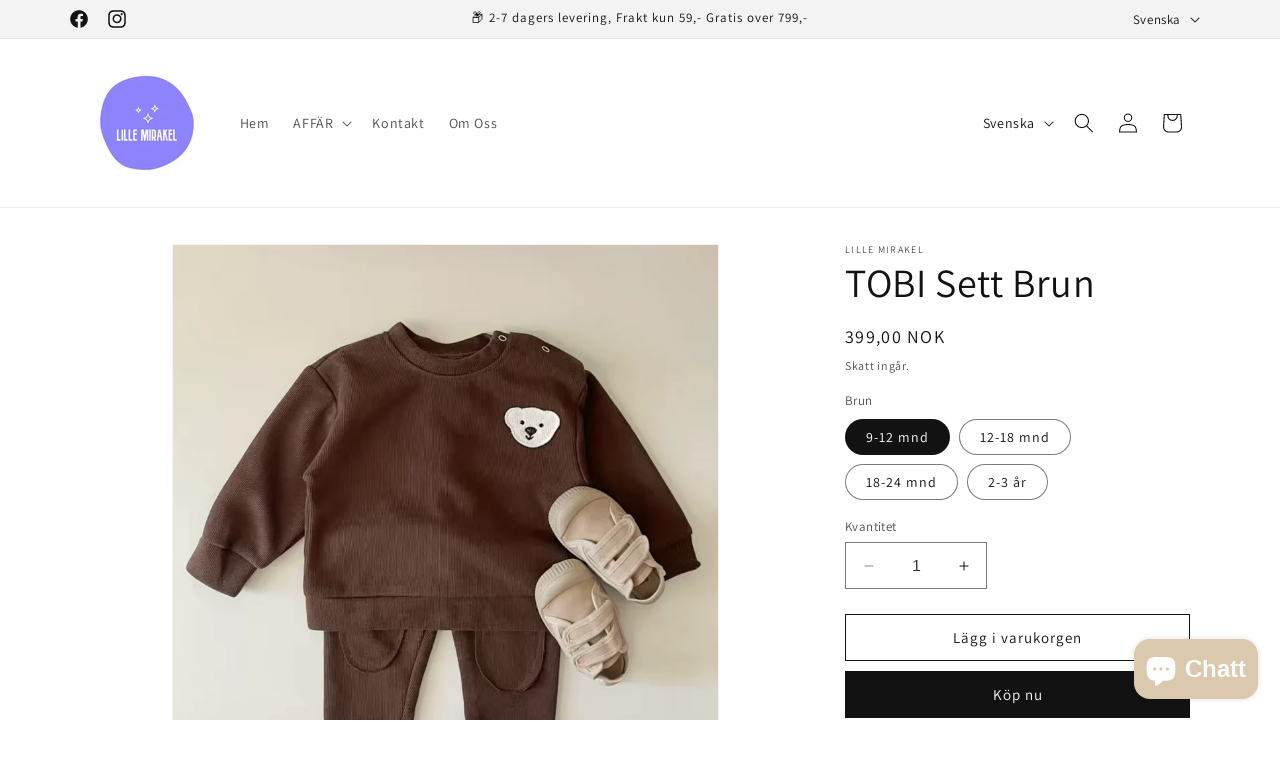

--- FILE ---
content_type: text/html; charset=utf-8
request_url: https://lillemirakel.com/sv/products/tobi-sett-brun
body_size: 26126
content:
<!doctype html>
<html class="no-js" lang="sv">
  <head>
    <meta charset="utf-8">
    <meta http-equiv="X-UA-Compatible" content="IE=edge">
    <meta name="viewport" content="width=device-width,initial-scale=1">
    <meta name="theme-color" content="">
    <link rel="canonical" href="https://lillemirakel.com/sv/products/tobi-sett-brun"><link rel="preconnect" href="https://fonts.shopifycdn.com" crossorigin><title>
      TOBI Sett Brun
 &ndash; Lille Mirakel</title>

    
      <meta name="description" content="Praktiske TOBI sett i brun Mykt og godt sett i praktisk brun farge med søt bamse på brystet, og lapper på knærne. Kjønnsnøytral farge. Joggedressen er normal til stor i størrelsen og behagelig passform. Består i over- og underdel. Sko følger ikke med. Sammensetning: 65% bomull &amp;amp; 35 % polyester   Vaskeråd Vaskes med">
    

    

<meta property="og:site_name" content="Lille Mirakel">
<meta property="og:url" content="https://lillemirakel.com/sv/products/tobi-sett-brun">
<meta property="og:title" content="TOBI Sett Brun">
<meta property="og:type" content="product">
<meta property="og:description" content="Praktiske TOBI sett i brun Mykt og godt sett i praktisk brun farge med søt bamse på brystet, og lapper på knærne. Kjønnsnøytral farge. Joggedressen er normal til stor i størrelsen og behagelig passform. Består i over- og underdel. Sko følger ikke med. Sammensetning: 65% bomull &amp;amp; 35 % polyester   Vaskeråd Vaskes med"><meta property="og:image" content="http://lillemirakel.com/cdn/shop/files/E2F26335-A432-4096-B70A-28A3939D9D2A.jpg?v=1704123799">
  <meta property="og:image:secure_url" content="https://lillemirakel.com/cdn/shop/files/E2F26335-A432-4096-B70A-28A3939D9D2A.jpg?v=1704123799">
  <meta property="og:image:width" content="1095">
  <meta property="og:image:height" content="1099"><meta property="og:price:amount" content="399,00">
  <meta property="og:price:currency" content="NOK"><meta name="twitter:card" content="summary_large_image">
<meta name="twitter:title" content="TOBI Sett Brun">
<meta name="twitter:description" content="Praktiske TOBI sett i brun Mykt og godt sett i praktisk brun farge med søt bamse på brystet, og lapper på knærne. Kjønnsnøytral farge. Joggedressen er normal til stor i størrelsen og behagelig passform. Består i over- og underdel. Sko følger ikke med. Sammensetning: 65% bomull &amp;amp; 35 % polyester   Vaskeråd Vaskes med">


    <script src="//lillemirakel.com/cdn/shop/t/1/assets/constants.js?v=58251544750838685771701820969" defer="defer"></script>
    <script src="//lillemirakel.com/cdn/shop/t/1/assets/pubsub.js?v=158357773527763999511701820977" defer="defer"></script>
    <script src="//lillemirakel.com/cdn/shop/t/1/assets/global.js?v=40820548392383841591701820971" defer="defer"></script><script src="//lillemirakel.com/cdn/shop/t/1/assets/animations.js?v=88693664871331136111701820955" defer="defer"></script><script>window.performance && window.performance.mark && window.performance.mark('shopify.content_for_header.start');</script><meta id="shopify-digital-wallet" name="shopify-digital-wallet" content="/63332057251/digital_wallets/dialog">
<link rel="alternate" hreflang="x-default" href="https://lillemirakel.com/products/tobi-sett-brun">
<link rel="alternate" hreflang="nb" href="https://lillemirakel.com/products/tobi-sett-brun">
<link rel="alternate" hreflang="en" href="https://lillemirakel.com/en/products/tobi-sett-brun">
<link rel="alternate" hreflang="sv" href="https://lillemirakel.com/sv/products/tobi-sett-brun">
<link rel="alternate" type="application/json+oembed" href="https://lillemirakel.com/sv/products/tobi-sett-brun.oembed">
<script async="async" src="/checkouts/internal/preloads.js?locale=sv-NO"></script>
<script id="shopify-features" type="application/json">{"accessToken":"8467b88d3b3505304818ce5afbd5dc39","betas":["rich-media-storefront-analytics"],"domain":"lillemirakel.com","predictiveSearch":true,"shopId":63332057251,"locale":"sv"}</script>
<script>var Shopify = Shopify || {};
Shopify.shop = "6d359d-2.myshopify.com";
Shopify.locale = "sv";
Shopify.currency = {"active":"NOK","rate":"1.0"};
Shopify.country = "NO";
Shopify.theme = {"name":"Lille Mirakel","id":134567952547,"schema_name":"Dawn","schema_version":"12.0.0","theme_store_id":887,"role":"main"};
Shopify.theme.handle = "null";
Shopify.theme.style = {"id":null,"handle":null};
Shopify.cdnHost = "lillemirakel.com/cdn";
Shopify.routes = Shopify.routes || {};
Shopify.routes.root = "/sv/";</script>
<script type="module">!function(o){(o.Shopify=o.Shopify||{}).modules=!0}(window);</script>
<script>!function(o){function n(){var o=[];function n(){o.push(Array.prototype.slice.apply(arguments))}return n.q=o,n}var t=o.Shopify=o.Shopify||{};t.loadFeatures=n(),t.autoloadFeatures=n()}(window);</script>
<script id="shop-js-analytics" type="application/json">{"pageType":"product"}</script>
<script defer="defer" async type="module" src="//lillemirakel.com/cdn/shopifycloud/shop-js/modules/v2/client.init-shop-cart-sync_D-iVwhuG.sv.esm.js"></script>
<script defer="defer" async type="module" src="//lillemirakel.com/cdn/shopifycloud/shop-js/modules/v2/chunk.common_D_3wwUAB.esm.js"></script>
<script type="module">
  await import("//lillemirakel.com/cdn/shopifycloud/shop-js/modules/v2/client.init-shop-cart-sync_D-iVwhuG.sv.esm.js");
await import("//lillemirakel.com/cdn/shopifycloud/shop-js/modules/v2/chunk.common_D_3wwUAB.esm.js");

  window.Shopify.SignInWithShop?.initShopCartSync?.({"fedCMEnabled":true,"windoidEnabled":true});

</script>
<script id="__st">var __st={"a":63332057251,"offset":3600,"reqid":"9aafe933-9f1a-40d7-9293-290c1ee7ae83-1768753925","pageurl":"lillemirakel.com\/sv\/products\/tobi-sett-brun","u":"8de770eca76d","p":"product","rtyp":"product","rid":8175655944355};</script>
<script>window.ShopifyPaypalV4VisibilityTracking = true;</script>
<script id="captcha-bootstrap">!function(){'use strict';const t='contact',e='account',n='new_comment',o=[[t,t],['blogs',n],['comments',n],[t,'customer']],c=[[e,'customer_login'],[e,'guest_login'],[e,'recover_customer_password'],[e,'create_customer']],r=t=>t.map((([t,e])=>`form[action*='/${t}']:not([data-nocaptcha='true']) input[name='form_type'][value='${e}']`)).join(','),a=t=>()=>t?[...document.querySelectorAll(t)].map((t=>t.form)):[];function s(){const t=[...o],e=r(t);return a(e)}const i='password',u='form_key',d=['recaptcha-v3-token','g-recaptcha-response','h-captcha-response',i],f=()=>{try{return window.sessionStorage}catch{return}},m='__shopify_v',_=t=>t.elements[u];function p(t,e,n=!1){try{const o=window.sessionStorage,c=JSON.parse(o.getItem(e)),{data:r}=function(t){const{data:e,action:n}=t;return t[m]||n?{data:e,action:n}:{data:t,action:n}}(c);for(const[e,n]of Object.entries(r))t.elements[e]&&(t.elements[e].value=n);n&&o.removeItem(e)}catch(o){console.error('form repopulation failed',{error:o})}}const l='form_type',E='cptcha';function T(t){t.dataset[E]=!0}const w=window,h=w.document,L='Shopify',v='ce_forms',y='captcha';let A=!1;((t,e)=>{const n=(g='f06e6c50-85a8-45c8-87d0-21a2b65856fe',I='https://cdn.shopify.com/shopifycloud/storefront-forms-hcaptcha/ce_storefront_forms_captcha_hcaptcha.v1.5.2.iife.js',D={infoText:'Skyddas av hCaptcha',privacyText:'Integritet',termsText:'Villkor'},(t,e,n)=>{const o=w[L][v],c=o.bindForm;if(c)return c(t,g,e,D).then(n);var r;o.q.push([[t,g,e,D],n]),r=I,A||(h.body.append(Object.assign(h.createElement('script'),{id:'captcha-provider',async:!0,src:r})),A=!0)});var g,I,D;w[L]=w[L]||{},w[L][v]=w[L][v]||{},w[L][v].q=[],w[L][y]=w[L][y]||{},w[L][y].protect=function(t,e){n(t,void 0,e),T(t)},Object.freeze(w[L][y]),function(t,e,n,w,h,L){const[v,y,A,g]=function(t,e,n){const i=e?o:[],u=t?c:[],d=[...i,...u],f=r(d),m=r(i),_=r(d.filter((([t,e])=>n.includes(e))));return[a(f),a(m),a(_),s()]}(w,h,L),I=t=>{const e=t.target;return e instanceof HTMLFormElement?e:e&&e.form},D=t=>v().includes(t);t.addEventListener('submit',(t=>{const e=I(t);if(!e)return;const n=D(e)&&!e.dataset.hcaptchaBound&&!e.dataset.recaptchaBound,o=_(e),c=g().includes(e)&&(!o||!o.value);(n||c)&&t.preventDefault(),c&&!n&&(function(t){try{if(!f())return;!function(t){const e=f();if(!e)return;const n=_(t);if(!n)return;const o=n.value;o&&e.removeItem(o)}(t);const e=Array.from(Array(32),(()=>Math.random().toString(36)[2])).join('');!function(t,e){_(t)||t.append(Object.assign(document.createElement('input'),{type:'hidden',name:u})),t.elements[u].value=e}(t,e),function(t,e){const n=f();if(!n)return;const o=[...t.querySelectorAll(`input[type='${i}']`)].map((({name:t})=>t)),c=[...d,...o],r={};for(const[a,s]of new FormData(t).entries())c.includes(a)||(r[a]=s);n.setItem(e,JSON.stringify({[m]:1,action:t.action,data:r}))}(t,e)}catch(e){console.error('failed to persist form',e)}}(e),e.submit())}));const S=(t,e)=>{t&&!t.dataset[E]&&(n(t,e.some((e=>e===t))),T(t))};for(const o of['focusin','change'])t.addEventListener(o,(t=>{const e=I(t);D(e)&&S(e,y())}));const B=e.get('form_key'),M=e.get(l),P=B&&M;t.addEventListener('DOMContentLoaded',(()=>{const t=y();if(P)for(const e of t)e.elements[l].value===M&&p(e,B);[...new Set([...A(),...v().filter((t=>'true'===t.dataset.shopifyCaptcha))])].forEach((e=>S(e,t)))}))}(h,new URLSearchParams(w.location.search),n,t,e,['guest_login'])})(!0,!0)}();</script>
<script integrity="sha256-4kQ18oKyAcykRKYeNunJcIwy7WH5gtpwJnB7kiuLZ1E=" data-source-attribution="shopify.loadfeatures" defer="defer" src="//lillemirakel.com/cdn/shopifycloud/storefront/assets/storefront/load_feature-a0a9edcb.js" crossorigin="anonymous"></script>
<script data-source-attribution="shopify.dynamic_checkout.dynamic.init">var Shopify=Shopify||{};Shopify.PaymentButton=Shopify.PaymentButton||{isStorefrontPortableWallets:!0,init:function(){window.Shopify.PaymentButton.init=function(){};var t=document.createElement("script");t.src="https://lillemirakel.com/cdn/shopifycloud/portable-wallets/latest/portable-wallets.sv.js",t.type="module",document.head.appendChild(t)}};
</script>
<script data-source-attribution="shopify.dynamic_checkout.buyer_consent">
  function portableWalletsHideBuyerConsent(e){var t=document.getElementById("shopify-buyer-consent"),n=document.getElementById("shopify-subscription-policy-button");t&&n&&(t.classList.add("hidden"),t.setAttribute("aria-hidden","true"),n.removeEventListener("click",e))}function portableWalletsShowBuyerConsent(e){var t=document.getElementById("shopify-buyer-consent"),n=document.getElementById("shopify-subscription-policy-button");t&&n&&(t.classList.remove("hidden"),t.removeAttribute("aria-hidden"),n.addEventListener("click",e))}window.Shopify?.PaymentButton&&(window.Shopify.PaymentButton.hideBuyerConsent=portableWalletsHideBuyerConsent,window.Shopify.PaymentButton.showBuyerConsent=portableWalletsShowBuyerConsent);
</script>
<script>
  function portableWalletsCleanup(e){e&&e.src&&console.error("Failed to load portable wallets script "+e.src);var t=document.querySelectorAll("shopify-accelerated-checkout .shopify-payment-button__skeleton, shopify-accelerated-checkout-cart .wallet-cart-button__skeleton"),e=document.getElementById("shopify-buyer-consent");for(let e=0;e<t.length;e++)t[e].remove();e&&e.remove()}function portableWalletsNotLoadedAsModule(e){e instanceof ErrorEvent&&"string"==typeof e.message&&e.message.includes("import.meta")&&"string"==typeof e.filename&&e.filename.includes("portable-wallets")&&(window.removeEventListener("error",portableWalletsNotLoadedAsModule),window.Shopify.PaymentButton.failedToLoad=e,"loading"===document.readyState?document.addEventListener("DOMContentLoaded",window.Shopify.PaymentButton.init):window.Shopify.PaymentButton.init())}window.addEventListener("error",portableWalletsNotLoadedAsModule);
</script>

<script type="module" src="https://lillemirakel.com/cdn/shopifycloud/portable-wallets/latest/portable-wallets.sv.js" onError="portableWalletsCleanup(this)" crossorigin="anonymous"></script>
<script nomodule>
  document.addEventListener("DOMContentLoaded", portableWalletsCleanup);
</script>

<link id="shopify-accelerated-checkout-styles" rel="stylesheet" media="screen" href="https://lillemirakel.com/cdn/shopifycloud/portable-wallets/latest/accelerated-checkout-backwards-compat.css" crossorigin="anonymous">
<style id="shopify-accelerated-checkout-cart">
        #shopify-buyer-consent {
  margin-top: 1em;
  display: inline-block;
  width: 100%;
}

#shopify-buyer-consent.hidden {
  display: none;
}

#shopify-subscription-policy-button {
  background: none;
  border: none;
  padding: 0;
  text-decoration: underline;
  font-size: inherit;
  cursor: pointer;
}

#shopify-subscription-policy-button::before {
  box-shadow: none;
}

      </style>
<script id="sections-script" data-sections="header" defer="defer" src="//lillemirakel.com/cdn/shop/t/1/compiled_assets/scripts.js?v=378"></script>
<script>window.performance && window.performance.mark && window.performance.mark('shopify.content_for_header.end');</script>


    <style data-shopify>
      @font-face {
  font-family: Assistant;
  font-weight: 400;
  font-style: normal;
  font-display: swap;
  src: url("//lillemirakel.com/cdn/fonts/assistant/assistant_n4.9120912a469cad1cc292572851508ca49d12e768.woff2") format("woff2"),
       url("//lillemirakel.com/cdn/fonts/assistant/assistant_n4.6e9875ce64e0fefcd3f4446b7ec9036b3ddd2985.woff") format("woff");
}

      @font-face {
  font-family: Assistant;
  font-weight: 700;
  font-style: normal;
  font-display: swap;
  src: url("//lillemirakel.com/cdn/fonts/assistant/assistant_n7.bf44452348ec8b8efa3aa3068825305886b1c83c.woff2") format("woff2"),
       url("//lillemirakel.com/cdn/fonts/assistant/assistant_n7.0c887fee83f6b3bda822f1150b912c72da0f7b64.woff") format("woff");
}

      
      
      @font-face {
  font-family: Assistant;
  font-weight: 400;
  font-style: normal;
  font-display: swap;
  src: url("//lillemirakel.com/cdn/fonts/assistant/assistant_n4.9120912a469cad1cc292572851508ca49d12e768.woff2") format("woff2"),
       url("//lillemirakel.com/cdn/fonts/assistant/assistant_n4.6e9875ce64e0fefcd3f4446b7ec9036b3ddd2985.woff") format("woff");
}


      
        :root,
        .color-background-1 {
          --color-background: 255,255,255;
        
          --gradient-background: #ffffff;
        

        

        --color-foreground: 18,18,18;
        --color-background-contrast: 191,191,191;
        --color-shadow: 18,18,18;
        --color-button: 18,18,18;
        --color-button-text: 255,255,255;
        --color-secondary-button: 255,255,255;
        --color-secondary-button-text: 18,18,18;
        --color-link: 18,18,18;
        --color-badge-foreground: 18,18,18;
        --color-badge-background: 255,255,255;
        --color-badge-border: 18,18,18;
        --payment-terms-background-color: rgb(255 255 255);
      }
      
        
        .color-background-2 {
          --color-background: 243,243,243;
        
          --gradient-background: #f3f3f3;
        

        

        --color-foreground: 18,18,18;
        --color-background-contrast: 179,179,179;
        --color-shadow: 18,18,18;
        --color-button: 18,18,18;
        --color-button-text: 243,243,243;
        --color-secondary-button: 243,243,243;
        --color-secondary-button-text: 18,18,18;
        --color-link: 18,18,18;
        --color-badge-foreground: 18,18,18;
        --color-badge-background: 243,243,243;
        --color-badge-border: 18,18,18;
        --payment-terms-background-color: rgb(243 243 243);
      }
      
        
        .color-inverse {
          --color-background: 36,40,51;
        
          --gradient-background: #242833;
        

        

        --color-foreground: 255,255,255;
        --color-background-contrast: 47,52,66;
        --color-shadow: 18,18,18;
        --color-button: 255,255,255;
        --color-button-text: 0,0,0;
        --color-secondary-button: 36,40,51;
        --color-secondary-button-text: 255,255,255;
        --color-link: 255,255,255;
        --color-badge-foreground: 255,255,255;
        --color-badge-background: 36,40,51;
        --color-badge-border: 255,255,255;
        --payment-terms-background-color: rgb(36 40 51);
      }
      
        
        .color-accent-1 {
          --color-background: 18,18,18;
        
          --gradient-background: #121212;
        

        

        --color-foreground: 255,255,255;
        --color-background-contrast: 146,146,146;
        --color-shadow: 18,18,18;
        --color-button: 255,255,255;
        --color-button-text: 18,18,18;
        --color-secondary-button: 18,18,18;
        --color-secondary-button-text: 255,255,255;
        --color-link: 255,255,255;
        --color-badge-foreground: 255,255,255;
        --color-badge-background: 18,18,18;
        --color-badge-border: 255,255,255;
        --payment-terms-background-color: rgb(18 18 18);
      }
      
        
        .color-accent-2 {
          --color-background: 51,79,180;
        
          --gradient-background: #334fb4;
        

        

        --color-foreground: 255,255,255;
        --color-background-contrast: 23,35,81;
        --color-shadow: 18,18,18;
        --color-button: 255,255,255;
        --color-button-text: 51,79,180;
        --color-secondary-button: 51,79,180;
        --color-secondary-button-text: 255,255,255;
        --color-link: 255,255,255;
        --color-badge-foreground: 255,255,255;
        --color-badge-background: 51,79,180;
        --color-badge-border: 255,255,255;
        --payment-terms-background-color: rgb(51 79 180);
      }
      

      body, .color-background-1, .color-background-2, .color-inverse, .color-accent-1, .color-accent-2 {
        color: rgba(var(--color-foreground), 0.75);
        background-color: rgb(var(--color-background));
      }

      :root {
        --font-body-family: Assistant, sans-serif;
        --font-body-style: normal;
        --font-body-weight: 400;
        --font-body-weight-bold: 700;

        --font-heading-family: Assistant, sans-serif;
        --font-heading-style: normal;
        --font-heading-weight: 400;

        --font-body-scale: 1.0;
        --font-heading-scale: 1.0;

        --media-padding: px;
        --media-border-opacity: 0.05;
        --media-border-width: 1px;
        --media-radius: 0px;
        --media-shadow-opacity: 0.0;
        --media-shadow-horizontal-offset: 0px;
        --media-shadow-vertical-offset: 12px;
        --media-shadow-blur-radius: 5px;
        --media-shadow-visible: 0;

        --page-width: 120rem;
        --page-width-margin: 0rem;

        --product-card-image-padding: 0.0rem;
        --product-card-corner-radius: 0.0rem;
        --product-card-text-alignment: left;
        --product-card-border-width: 0.0rem;
        --product-card-border-opacity: 0.1;
        --product-card-shadow-opacity: 0.0;
        --product-card-shadow-visible: 0;
        --product-card-shadow-horizontal-offset: 0.0rem;
        --product-card-shadow-vertical-offset: 0.4rem;
        --product-card-shadow-blur-radius: 0.5rem;

        --collection-card-image-padding: 0.0rem;
        --collection-card-corner-radius: 0.0rem;
        --collection-card-text-alignment: left;
        --collection-card-border-width: 0.0rem;
        --collection-card-border-opacity: 0.1;
        --collection-card-shadow-opacity: 0.0;
        --collection-card-shadow-visible: 0;
        --collection-card-shadow-horizontal-offset: 0.0rem;
        --collection-card-shadow-vertical-offset: 0.4rem;
        --collection-card-shadow-blur-radius: 0.5rem;

        --blog-card-image-padding: 0.0rem;
        --blog-card-corner-radius: 0.0rem;
        --blog-card-text-alignment: left;
        --blog-card-border-width: 0.0rem;
        --blog-card-border-opacity: 0.1;
        --blog-card-shadow-opacity: 0.0;
        --blog-card-shadow-visible: 0;
        --blog-card-shadow-horizontal-offset: 0.0rem;
        --blog-card-shadow-vertical-offset: 0.4rem;
        --blog-card-shadow-blur-radius: 0.5rem;

        --badge-corner-radius: 4.0rem;

        --popup-border-width: 1px;
        --popup-border-opacity: 0.1;
        --popup-corner-radius: 0px;
        --popup-shadow-opacity: 0.05;
        --popup-shadow-horizontal-offset: 0px;
        --popup-shadow-vertical-offset: 4px;
        --popup-shadow-blur-radius: 5px;

        --drawer-border-width: 1px;
        --drawer-border-opacity: 0.1;
        --drawer-shadow-opacity: 0.0;
        --drawer-shadow-horizontal-offset: 0px;
        --drawer-shadow-vertical-offset: 4px;
        --drawer-shadow-blur-radius: 5px;

        --spacing-sections-desktop: 0px;
        --spacing-sections-mobile: 0px;

        --grid-desktop-vertical-spacing: 8px;
        --grid-desktop-horizontal-spacing: 8px;
        --grid-mobile-vertical-spacing: 4px;
        --grid-mobile-horizontal-spacing: 4px;

        --text-boxes-border-opacity: 0.1;
        --text-boxes-border-width: 0px;
        --text-boxes-radius: 0px;
        --text-boxes-shadow-opacity: 0.0;
        --text-boxes-shadow-visible: 0;
        --text-boxes-shadow-horizontal-offset: 0px;
        --text-boxes-shadow-vertical-offset: 4px;
        --text-boxes-shadow-blur-radius: 5px;

        --buttons-radius: 0px;
        --buttons-radius-outset: 0px;
        --buttons-border-width: 1px;
        --buttons-border-opacity: 1.0;
        --buttons-shadow-opacity: 0.0;
        --buttons-shadow-visible: 0;
        --buttons-shadow-horizontal-offset: 0px;
        --buttons-shadow-vertical-offset: 4px;
        --buttons-shadow-blur-radius: 5px;
        --buttons-border-offset: 0px;

        --inputs-radius: 0px;
        --inputs-border-width: 1px;
        --inputs-border-opacity: 0.55;
        --inputs-shadow-opacity: 0.0;
        --inputs-shadow-horizontal-offset: 0px;
        --inputs-margin-offset: 0px;
        --inputs-shadow-vertical-offset: 4px;
        --inputs-shadow-blur-radius: 5px;
        --inputs-radius-outset: 0px;

        --variant-pills-radius: 40px;
        --variant-pills-border-width: 1px;
        --variant-pills-border-opacity: 0.55;
        --variant-pills-shadow-opacity: 0.0;
        --variant-pills-shadow-horizontal-offset: 0px;
        --variant-pills-shadow-vertical-offset: 4px;
        --variant-pills-shadow-blur-radius: 5px;
      }

      *,
      *::before,
      *::after {
        box-sizing: inherit;
      }

      html {
        box-sizing: border-box;
        font-size: calc(var(--font-body-scale) * 62.5%);
        height: 100%;
      }

      body {
        display: grid;
        grid-template-rows: auto auto 1fr auto;
        grid-template-columns: 100%;
        min-height: 100%;
        margin: 0;
        font-size: 1.5rem;
        letter-spacing: 0.06rem;
        line-height: calc(1 + 0.8 / var(--font-body-scale));
        font-family: var(--font-body-family);
        font-style: var(--font-body-style);
        font-weight: var(--font-body-weight);
      }

      @media screen and (min-width: 750px) {
        body {
          font-size: 1.6rem;
        }
      }
    </style>

    <link href="//lillemirakel.com/cdn/shop/t/1/assets/base.css?v=22615539281115885671701820955" rel="stylesheet" type="text/css" media="all" />
<link rel="preload" as="font" href="//lillemirakel.com/cdn/fonts/assistant/assistant_n4.9120912a469cad1cc292572851508ca49d12e768.woff2" type="font/woff2" crossorigin><link rel="preload" as="font" href="//lillemirakel.com/cdn/fonts/assistant/assistant_n4.9120912a469cad1cc292572851508ca49d12e768.woff2" type="font/woff2" crossorigin><link href="//lillemirakel.com/cdn/shop/t/1/assets/component-localization-form.css?v=143319823105703127341701820963" rel="stylesheet" type="text/css" media="all" />
      <script src="//lillemirakel.com/cdn/shop/t/1/assets/localization-form.js?v=161644695336821385561701820971" defer="defer"></script><link
        rel="stylesheet"
        href="//lillemirakel.com/cdn/shop/t/1/assets/component-predictive-search.css?v=118923337488134913561701820965"
        media="print"
        onload="this.media='all'"
      ><script>
      document.documentElement.className = document.documentElement.className.replace('no-js', 'js');
      if (Shopify.designMode) {
        document.documentElement.classList.add('shopify-design-mode');
      }
    </script>
  <script src="https://cdn.shopify.com/extensions/7bc9bb47-adfa-4267-963e-cadee5096caf/inbox-1252/assets/inbox-chat-loader.js" type="text/javascript" defer="defer"></script>
<link href="https://monorail-edge.shopifysvc.com" rel="dns-prefetch">
<script>(function(){if ("sendBeacon" in navigator && "performance" in window) {try {var session_token_from_headers = performance.getEntriesByType('navigation')[0].serverTiming.find(x => x.name == '_s').description;} catch {var session_token_from_headers = undefined;}var session_cookie_matches = document.cookie.match(/_shopify_s=([^;]*)/);var session_token_from_cookie = session_cookie_matches && session_cookie_matches.length === 2 ? session_cookie_matches[1] : "";var session_token = session_token_from_headers || session_token_from_cookie || "";function handle_abandonment_event(e) {var entries = performance.getEntries().filter(function(entry) {return /monorail-edge.shopifysvc.com/.test(entry.name);});if (!window.abandonment_tracked && entries.length === 0) {window.abandonment_tracked = true;var currentMs = Date.now();var navigation_start = performance.timing.navigationStart;var payload = {shop_id: 63332057251,url: window.location.href,navigation_start,duration: currentMs - navigation_start,session_token,page_type: "product"};window.navigator.sendBeacon("https://monorail-edge.shopifysvc.com/v1/produce", JSON.stringify({schema_id: "online_store_buyer_site_abandonment/1.1",payload: payload,metadata: {event_created_at_ms: currentMs,event_sent_at_ms: currentMs}}));}}window.addEventListener('pagehide', handle_abandonment_event);}}());</script>
<script id="web-pixels-manager-setup">(function e(e,d,r,n,o){if(void 0===o&&(o={}),!Boolean(null===(a=null===(i=window.Shopify)||void 0===i?void 0:i.analytics)||void 0===a?void 0:a.replayQueue)){var i,a;window.Shopify=window.Shopify||{};var t=window.Shopify;t.analytics=t.analytics||{};var s=t.analytics;s.replayQueue=[],s.publish=function(e,d,r){return s.replayQueue.push([e,d,r]),!0};try{self.performance.mark("wpm:start")}catch(e){}var l=function(){var e={modern:/Edge?\/(1{2}[4-9]|1[2-9]\d|[2-9]\d{2}|\d{4,})\.\d+(\.\d+|)|Firefox\/(1{2}[4-9]|1[2-9]\d|[2-9]\d{2}|\d{4,})\.\d+(\.\d+|)|Chrom(ium|e)\/(9{2}|\d{3,})\.\d+(\.\d+|)|(Maci|X1{2}).+ Version\/(15\.\d+|(1[6-9]|[2-9]\d|\d{3,})\.\d+)([,.]\d+|)( \(\w+\)|)( Mobile\/\w+|) Safari\/|Chrome.+OPR\/(9{2}|\d{3,})\.\d+\.\d+|(CPU[ +]OS|iPhone[ +]OS|CPU[ +]iPhone|CPU IPhone OS|CPU iPad OS)[ +]+(15[._]\d+|(1[6-9]|[2-9]\d|\d{3,})[._]\d+)([._]\d+|)|Android:?[ /-](13[3-9]|1[4-9]\d|[2-9]\d{2}|\d{4,})(\.\d+|)(\.\d+|)|Android.+Firefox\/(13[5-9]|1[4-9]\d|[2-9]\d{2}|\d{4,})\.\d+(\.\d+|)|Android.+Chrom(ium|e)\/(13[3-9]|1[4-9]\d|[2-9]\d{2}|\d{4,})\.\d+(\.\d+|)|SamsungBrowser\/([2-9]\d|\d{3,})\.\d+/,legacy:/Edge?\/(1[6-9]|[2-9]\d|\d{3,})\.\d+(\.\d+|)|Firefox\/(5[4-9]|[6-9]\d|\d{3,})\.\d+(\.\d+|)|Chrom(ium|e)\/(5[1-9]|[6-9]\d|\d{3,})\.\d+(\.\d+|)([\d.]+$|.*Safari\/(?![\d.]+ Edge\/[\d.]+$))|(Maci|X1{2}).+ Version\/(10\.\d+|(1[1-9]|[2-9]\d|\d{3,})\.\d+)([,.]\d+|)( \(\w+\)|)( Mobile\/\w+|) Safari\/|Chrome.+OPR\/(3[89]|[4-9]\d|\d{3,})\.\d+\.\d+|(CPU[ +]OS|iPhone[ +]OS|CPU[ +]iPhone|CPU IPhone OS|CPU iPad OS)[ +]+(10[._]\d+|(1[1-9]|[2-9]\d|\d{3,})[._]\d+)([._]\d+|)|Android:?[ /-](13[3-9]|1[4-9]\d|[2-9]\d{2}|\d{4,})(\.\d+|)(\.\d+|)|Mobile Safari.+OPR\/([89]\d|\d{3,})\.\d+\.\d+|Android.+Firefox\/(13[5-9]|1[4-9]\d|[2-9]\d{2}|\d{4,})\.\d+(\.\d+|)|Android.+Chrom(ium|e)\/(13[3-9]|1[4-9]\d|[2-9]\d{2}|\d{4,})\.\d+(\.\d+|)|Android.+(UC? ?Browser|UCWEB|U3)[ /]?(15\.([5-9]|\d{2,})|(1[6-9]|[2-9]\d|\d{3,})\.\d+)\.\d+|SamsungBrowser\/(5\.\d+|([6-9]|\d{2,})\.\d+)|Android.+MQ{2}Browser\/(14(\.(9|\d{2,})|)|(1[5-9]|[2-9]\d|\d{3,})(\.\d+|))(\.\d+|)|K[Aa][Ii]OS\/(3\.\d+|([4-9]|\d{2,})\.\d+)(\.\d+|)/},d=e.modern,r=e.legacy,n=navigator.userAgent;return n.match(d)?"modern":n.match(r)?"legacy":"unknown"}(),u="modern"===l?"modern":"legacy",c=(null!=n?n:{modern:"",legacy:""})[u],f=function(e){return[e.baseUrl,"/wpm","/b",e.hashVersion,"modern"===e.buildTarget?"m":"l",".js"].join("")}({baseUrl:d,hashVersion:r,buildTarget:u}),m=function(e){var d=e.version,r=e.bundleTarget,n=e.surface,o=e.pageUrl,i=e.monorailEndpoint;return{emit:function(e){var a=e.status,t=e.errorMsg,s=(new Date).getTime(),l=JSON.stringify({metadata:{event_sent_at_ms:s},events:[{schema_id:"web_pixels_manager_load/3.1",payload:{version:d,bundle_target:r,page_url:o,status:a,surface:n,error_msg:t},metadata:{event_created_at_ms:s}}]});if(!i)return console&&console.warn&&console.warn("[Web Pixels Manager] No Monorail endpoint provided, skipping logging."),!1;try{return self.navigator.sendBeacon.bind(self.navigator)(i,l)}catch(e){}var u=new XMLHttpRequest;try{return u.open("POST",i,!0),u.setRequestHeader("Content-Type","text/plain"),u.send(l),!0}catch(e){return console&&console.warn&&console.warn("[Web Pixels Manager] Got an unhandled error while logging to Monorail."),!1}}}}({version:r,bundleTarget:l,surface:e.surface,pageUrl:self.location.href,monorailEndpoint:e.monorailEndpoint});try{o.browserTarget=l,function(e){var d=e.src,r=e.async,n=void 0===r||r,o=e.onload,i=e.onerror,a=e.sri,t=e.scriptDataAttributes,s=void 0===t?{}:t,l=document.createElement("script"),u=document.querySelector("head"),c=document.querySelector("body");if(l.async=n,l.src=d,a&&(l.integrity=a,l.crossOrigin="anonymous"),s)for(var f in s)if(Object.prototype.hasOwnProperty.call(s,f))try{l.dataset[f]=s[f]}catch(e){}if(o&&l.addEventListener("load",o),i&&l.addEventListener("error",i),u)u.appendChild(l);else{if(!c)throw new Error("Did not find a head or body element to append the script");c.appendChild(l)}}({src:f,async:!0,onload:function(){if(!function(){var e,d;return Boolean(null===(d=null===(e=window.Shopify)||void 0===e?void 0:e.analytics)||void 0===d?void 0:d.initialized)}()){var d=window.webPixelsManager.init(e)||void 0;if(d){var r=window.Shopify.analytics;r.replayQueue.forEach((function(e){var r=e[0],n=e[1],o=e[2];d.publishCustomEvent(r,n,o)})),r.replayQueue=[],r.publish=d.publishCustomEvent,r.visitor=d.visitor,r.initialized=!0}}},onerror:function(){return m.emit({status:"failed",errorMsg:"".concat(f," has failed to load")})},sri:function(e){var d=/^sha384-[A-Za-z0-9+/=]+$/;return"string"==typeof e&&d.test(e)}(c)?c:"",scriptDataAttributes:o}),m.emit({status:"loading"})}catch(e){m.emit({status:"failed",errorMsg:(null==e?void 0:e.message)||"Unknown error"})}}})({shopId: 63332057251,storefrontBaseUrl: "https://lillemirakel.com",extensionsBaseUrl: "https://extensions.shopifycdn.com/cdn/shopifycloud/web-pixels-manager",monorailEndpoint: "https://monorail-edge.shopifysvc.com/unstable/produce_batch",surface: "storefront-renderer",enabledBetaFlags: ["2dca8a86"],webPixelsConfigList: [{"id":"1231421603","configuration":"{\"webPixelName\":\"Judge.me\"}","eventPayloadVersion":"v1","runtimeContext":"STRICT","scriptVersion":"34ad157958823915625854214640f0bf","type":"APP","apiClientId":683015,"privacyPurposes":["ANALYTICS"],"dataSharingAdjustments":{"protectedCustomerApprovalScopes":["read_customer_email","read_customer_name","read_customer_personal_data","read_customer_phone"]}},{"id":"shopify-app-pixel","configuration":"{}","eventPayloadVersion":"v1","runtimeContext":"STRICT","scriptVersion":"0450","apiClientId":"shopify-pixel","type":"APP","privacyPurposes":["ANALYTICS","MARKETING"]},{"id":"shopify-custom-pixel","eventPayloadVersion":"v1","runtimeContext":"LAX","scriptVersion":"0450","apiClientId":"shopify-pixel","type":"CUSTOM","privacyPurposes":["ANALYTICS","MARKETING"]}],isMerchantRequest: false,initData: {"shop":{"name":"Lille Mirakel","paymentSettings":{"currencyCode":"NOK"},"myshopifyDomain":"6d359d-2.myshopify.com","countryCode":"NO","storefrontUrl":"https:\/\/lillemirakel.com\/sv"},"customer":null,"cart":null,"checkout":null,"productVariants":[{"price":{"amount":399.0,"currencyCode":"NOK"},"product":{"title":"TOBI Sett Brun","vendor":"Lille Mirakel","id":"8175655944355","untranslatedTitle":"TOBI Sett Brun","url":"\/sv\/products\/tobi-sett-brun","type":""},"id":"43852860981411","image":{"src":"\/\/lillemirakel.com\/cdn\/shop\/files\/E2F26335-A432-4096-B70A-28A3939D9D2A.jpg?v=1704123799"},"sku":"","title":"9-12 mnd","untranslatedTitle":"9-12 mnd"},{"price":{"amount":399.0,"currencyCode":"NOK"},"product":{"title":"TOBI Sett Brun","vendor":"Lille Mirakel","id":"8175655944355","untranslatedTitle":"TOBI Sett Brun","url":"\/sv\/products\/tobi-sett-brun","type":""},"id":"43852861014179","image":{"src":"\/\/lillemirakel.com\/cdn\/shop\/files\/E2F26335-A432-4096-B70A-28A3939D9D2A.jpg?v=1704123799"},"sku":"","title":"12-18 mnd","untranslatedTitle":"12-18 mnd"},{"price":{"amount":399.0,"currencyCode":"NOK"},"product":{"title":"TOBI Sett Brun","vendor":"Lille Mirakel","id":"8175655944355","untranslatedTitle":"TOBI Sett Brun","url":"\/sv\/products\/tobi-sett-brun","type":""},"id":"43852861046947","image":{"src":"\/\/lillemirakel.com\/cdn\/shop\/files\/E2F26335-A432-4096-B70A-28A3939D9D2A.jpg?v=1704123799"},"sku":"","title":"18-24 mnd","untranslatedTitle":"18-24 mnd"},{"price":{"amount":399.0,"currencyCode":"NOK"},"product":{"title":"TOBI Sett Brun","vendor":"Lille Mirakel","id":"8175655944355","untranslatedTitle":"TOBI Sett Brun","url":"\/sv\/products\/tobi-sett-brun","type":""},"id":"43852861079715","image":{"src":"\/\/lillemirakel.com\/cdn\/shop\/files\/E2F26335-A432-4096-B70A-28A3939D9D2A.jpg?v=1704123799"},"sku":"","title":"2-3 år","untranslatedTitle":"2-3 år"}],"purchasingCompany":null},},"https://lillemirakel.com/cdn","fcfee988w5aeb613cpc8e4bc33m6693e112",{"modern":"","legacy":""},{"shopId":"63332057251","storefrontBaseUrl":"https:\/\/lillemirakel.com","extensionBaseUrl":"https:\/\/extensions.shopifycdn.com\/cdn\/shopifycloud\/web-pixels-manager","surface":"storefront-renderer","enabledBetaFlags":"[\"2dca8a86\"]","isMerchantRequest":"false","hashVersion":"fcfee988w5aeb613cpc8e4bc33m6693e112","publish":"custom","events":"[[\"page_viewed\",{}],[\"product_viewed\",{\"productVariant\":{\"price\":{\"amount\":399.0,\"currencyCode\":\"NOK\"},\"product\":{\"title\":\"TOBI Sett Brun\",\"vendor\":\"Lille Mirakel\",\"id\":\"8175655944355\",\"untranslatedTitle\":\"TOBI Sett Brun\",\"url\":\"\/sv\/products\/tobi-sett-brun\",\"type\":\"\"},\"id\":\"43852860981411\",\"image\":{\"src\":\"\/\/lillemirakel.com\/cdn\/shop\/files\/E2F26335-A432-4096-B70A-28A3939D9D2A.jpg?v=1704123799\"},\"sku\":\"\",\"title\":\"9-12 mnd\",\"untranslatedTitle\":\"9-12 mnd\"}}]]"});</script><script>
  window.ShopifyAnalytics = window.ShopifyAnalytics || {};
  window.ShopifyAnalytics.meta = window.ShopifyAnalytics.meta || {};
  window.ShopifyAnalytics.meta.currency = 'NOK';
  var meta = {"product":{"id":8175655944355,"gid":"gid:\/\/shopify\/Product\/8175655944355","vendor":"Lille Mirakel","type":"","handle":"tobi-sett-brun","variants":[{"id":43852860981411,"price":39900,"name":"TOBI Sett Brun - 9-12 mnd","public_title":"9-12 mnd","sku":""},{"id":43852861014179,"price":39900,"name":"TOBI Sett Brun - 12-18 mnd","public_title":"12-18 mnd","sku":""},{"id":43852861046947,"price":39900,"name":"TOBI Sett Brun - 18-24 mnd","public_title":"18-24 mnd","sku":""},{"id":43852861079715,"price":39900,"name":"TOBI Sett Brun - 2-3 år","public_title":"2-3 år","sku":""}],"remote":false},"page":{"pageType":"product","resourceType":"product","resourceId":8175655944355,"requestId":"9aafe933-9f1a-40d7-9293-290c1ee7ae83-1768753925"}};
  for (var attr in meta) {
    window.ShopifyAnalytics.meta[attr] = meta[attr];
  }
</script>
<script class="analytics">
  (function () {
    var customDocumentWrite = function(content) {
      var jquery = null;

      if (window.jQuery) {
        jquery = window.jQuery;
      } else if (window.Checkout && window.Checkout.$) {
        jquery = window.Checkout.$;
      }

      if (jquery) {
        jquery('body').append(content);
      }
    };

    var hasLoggedConversion = function(token) {
      if (token) {
        return document.cookie.indexOf('loggedConversion=' + token) !== -1;
      }
      return false;
    }

    var setCookieIfConversion = function(token) {
      if (token) {
        var twoMonthsFromNow = new Date(Date.now());
        twoMonthsFromNow.setMonth(twoMonthsFromNow.getMonth() + 2);

        document.cookie = 'loggedConversion=' + token + '; expires=' + twoMonthsFromNow;
      }
    }

    var trekkie = window.ShopifyAnalytics.lib = window.trekkie = window.trekkie || [];
    if (trekkie.integrations) {
      return;
    }
    trekkie.methods = [
      'identify',
      'page',
      'ready',
      'track',
      'trackForm',
      'trackLink'
    ];
    trekkie.factory = function(method) {
      return function() {
        var args = Array.prototype.slice.call(arguments);
        args.unshift(method);
        trekkie.push(args);
        return trekkie;
      };
    };
    for (var i = 0; i < trekkie.methods.length; i++) {
      var key = trekkie.methods[i];
      trekkie[key] = trekkie.factory(key);
    }
    trekkie.load = function(config) {
      trekkie.config = config || {};
      trekkie.config.initialDocumentCookie = document.cookie;
      var first = document.getElementsByTagName('script')[0];
      var script = document.createElement('script');
      script.type = 'text/javascript';
      script.onerror = function(e) {
        var scriptFallback = document.createElement('script');
        scriptFallback.type = 'text/javascript';
        scriptFallback.onerror = function(error) {
                var Monorail = {
      produce: function produce(monorailDomain, schemaId, payload) {
        var currentMs = new Date().getTime();
        var event = {
          schema_id: schemaId,
          payload: payload,
          metadata: {
            event_created_at_ms: currentMs,
            event_sent_at_ms: currentMs
          }
        };
        return Monorail.sendRequest("https://" + monorailDomain + "/v1/produce", JSON.stringify(event));
      },
      sendRequest: function sendRequest(endpointUrl, payload) {
        // Try the sendBeacon API
        if (window && window.navigator && typeof window.navigator.sendBeacon === 'function' && typeof window.Blob === 'function' && !Monorail.isIos12()) {
          var blobData = new window.Blob([payload], {
            type: 'text/plain'
          });

          if (window.navigator.sendBeacon(endpointUrl, blobData)) {
            return true;
          } // sendBeacon was not successful

        } // XHR beacon

        var xhr = new XMLHttpRequest();

        try {
          xhr.open('POST', endpointUrl);
          xhr.setRequestHeader('Content-Type', 'text/plain');
          xhr.send(payload);
        } catch (e) {
          console.log(e);
        }

        return false;
      },
      isIos12: function isIos12() {
        return window.navigator.userAgent.lastIndexOf('iPhone; CPU iPhone OS 12_') !== -1 || window.navigator.userAgent.lastIndexOf('iPad; CPU OS 12_') !== -1;
      }
    };
    Monorail.produce('monorail-edge.shopifysvc.com',
      'trekkie_storefront_load_errors/1.1',
      {shop_id: 63332057251,
      theme_id: 134567952547,
      app_name: "storefront",
      context_url: window.location.href,
      source_url: "//lillemirakel.com/cdn/s/trekkie.storefront.cd680fe47e6c39ca5d5df5f0a32d569bc48c0f27.min.js"});

        };
        scriptFallback.async = true;
        scriptFallback.src = '//lillemirakel.com/cdn/s/trekkie.storefront.cd680fe47e6c39ca5d5df5f0a32d569bc48c0f27.min.js';
        first.parentNode.insertBefore(scriptFallback, first);
      };
      script.async = true;
      script.src = '//lillemirakel.com/cdn/s/trekkie.storefront.cd680fe47e6c39ca5d5df5f0a32d569bc48c0f27.min.js';
      first.parentNode.insertBefore(script, first);
    };
    trekkie.load(
      {"Trekkie":{"appName":"storefront","development":false,"defaultAttributes":{"shopId":63332057251,"isMerchantRequest":null,"themeId":134567952547,"themeCityHash":"13734496345279690687","contentLanguage":"sv","currency":"NOK","eventMetadataId":"a10a5c2f-31a2-4687-99e2-2d70c81f18c6"},"isServerSideCookieWritingEnabled":true,"monorailRegion":"shop_domain","enabledBetaFlags":["65f19447"]},"Session Attribution":{},"S2S":{"facebookCapiEnabled":false,"source":"trekkie-storefront-renderer","apiClientId":580111}}
    );

    var loaded = false;
    trekkie.ready(function() {
      if (loaded) return;
      loaded = true;

      window.ShopifyAnalytics.lib = window.trekkie;

      var originalDocumentWrite = document.write;
      document.write = customDocumentWrite;
      try { window.ShopifyAnalytics.merchantGoogleAnalytics.call(this); } catch(error) {};
      document.write = originalDocumentWrite;

      window.ShopifyAnalytics.lib.page(null,{"pageType":"product","resourceType":"product","resourceId":8175655944355,"requestId":"9aafe933-9f1a-40d7-9293-290c1ee7ae83-1768753925","shopifyEmitted":true});

      var match = window.location.pathname.match(/checkouts\/(.+)\/(thank_you|post_purchase)/)
      var token = match? match[1]: undefined;
      if (!hasLoggedConversion(token)) {
        setCookieIfConversion(token);
        window.ShopifyAnalytics.lib.track("Viewed Product",{"currency":"NOK","variantId":43852860981411,"productId":8175655944355,"productGid":"gid:\/\/shopify\/Product\/8175655944355","name":"TOBI Sett Brun - 9-12 mnd","price":"399.00","sku":"","brand":"Lille Mirakel","variant":"9-12 mnd","category":"","nonInteraction":true,"remote":false},undefined,undefined,{"shopifyEmitted":true});
      window.ShopifyAnalytics.lib.track("monorail:\/\/trekkie_storefront_viewed_product\/1.1",{"currency":"NOK","variantId":43852860981411,"productId":8175655944355,"productGid":"gid:\/\/shopify\/Product\/8175655944355","name":"TOBI Sett Brun - 9-12 mnd","price":"399.00","sku":"","brand":"Lille Mirakel","variant":"9-12 mnd","category":"","nonInteraction":true,"remote":false,"referer":"https:\/\/lillemirakel.com\/sv\/products\/tobi-sett-brun"});
      }
    });


        var eventsListenerScript = document.createElement('script');
        eventsListenerScript.async = true;
        eventsListenerScript.src = "//lillemirakel.com/cdn/shopifycloud/storefront/assets/shop_events_listener-3da45d37.js";
        document.getElementsByTagName('head')[0].appendChild(eventsListenerScript);

})();</script>
<script
  defer
  src="https://lillemirakel.com/cdn/shopifycloud/perf-kit/shopify-perf-kit-3.0.4.min.js"
  data-application="storefront-renderer"
  data-shop-id="63332057251"
  data-render-region="gcp-us-central1"
  data-page-type="product"
  data-theme-instance-id="134567952547"
  data-theme-name="Dawn"
  data-theme-version="12.0.0"
  data-monorail-region="shop_domain"
  data-resource-timing-sampling-rate="10"
  data-shs="true"
  data-shs-beacon="true"
  data-shs-export-with-fetch="true"
  data-shs-logs-sample-rate="1"
  data-shs-beacon-endpoint="https://lillemirakel.com/api/collect"
></script>
</head>

  <body class="gradient">
    <a class="skip-to-content-link button visually-hidden" href="#MainContent">
      Gå vidare till innehåll
    </a><!-- BEGIN sections: header-group -->
<div id="shopify-section-sections--16630296838307__announcement-bar" class="shopify-section shopify-section-group-header-group announcement-bar-section"><link href="//lillemirakel.com/cdn/shop/t/1/assets/component-slideshow.css?v=107725913939919748051701820968" rel="stylesheet" type="text/css" media="all" />
<link href="//lillemirakel.com/cdn/shop/t/1/assets/component-slider.css?v=142503135496229589681701820968" rel="stylesheet" type="text/css" media="all" />

  <link href="//lillemirakel.com/cdn/shop/t/1/assets/component-list-social.css?v=35792976012981934991701820962" rel="stylesheet" type="text/css" media="all" />


<div
  class="utility-bar color-background-2 gradient utility-bar--bottom-border header-localization"
  
>
  <div class="page-width utility-bar__grid utility-bar__grid--3-col">

<ul class="list-unstyled list-social" role="list"><li class="list-social__item">
      <a href="https://www.facebook.com/profile.php?id=61554679681396" class="link list-social__link"><svg aria-hidden="true" focusable="false" class="icon icon-facebook" viewBox="0 0 20 20">
  <path fill="currentColor" d="M18 10.049C18 5.603 14.419 2 10 2c-4.419 0-8 3.603-8 8.049C2 14.067 4.925 17.396 8.75 18v-5.624H6.719v-2.328h2.03V8.275c0-2.017 1.195-3.132 3.023-3.132.874 0 1.79.158 1.79.158v1.98h-1.009c-.994 0-1.303.621-1.303 1.258v1.51h2.219l-.355 2.326H11.25V18c3.825-.604 6.75-3.933 6.75-7.951Z"/>
</svg>
<span class="visually-hidden">Facebook</span>
      </a>
    </li><li class="list-social__item">
      <a href="https://instagram.com/lillemirakelcom?igshid=OGQ5ZDc2ODk2ZA%3D%3D&utm_source=qr" class="link list-social__link"><svg aria-hidden="true" focusable="false" class="icon icon-instagram" viewBox="0 0 20 20">
  <path fill="currentColor" fill-rule="evenodd" d="M13.23 3.492c-.84-.037-1.096-.046-3.23-.046-2.144 0-2.39.01-3.238.055-.776.027-1.195.164-1.487.273a2.43 2.43 0 0 0-.912.593 2.486 2.486 0 0 0-.602.922c-.11.282-.238.702-.274 1.486-.046.84-.046 1.095-.046 3.23 0 2.134.01 2.39.046 3.229.004.51.097 1.016.274 1.495.145.365.319.639.602.913.282.282.538.456.92.602.474.176.974.268 1.479.273.848.046 1.103.046 3.238.046 2.134 0 2.39-.01 3.23-.046.784-.036 1.203-.164 1.486-.273.374-.146.648-.329.921-.602.283-.283.447-.548.602-.922.177-.476.27-.979.274-1.486.037-.84.046-1.095.046-3.23 0-2.134-.01-2.39-.055-3.229-.027-.784-.164-1.204-.274-1.495a2.43 2.43 0 0 0-.593-.913 2.604 2.604 0 0 0-.92-.602c-.284-.11-.703-.237-1.488-.273ZM6.697 2.05c.857-.036 1.131-.045 3.302-.045 1.1-.014 2.202.001 3.302.045.664.014 1.321.14 1.943.374a3.968 3.968 0 0 1 1.414.922c.41.397.728.88.93 1.414.23.622.354 1.279.365 1.942C18 7.56 18 7.824 18 10.005c0 2.17-.01 2.444-.046 3.292-.036.858-.173 1.442-.374 1.943-.2.53-.474.976-.92 1.423a3.896 3.896 0 0 1-1.415.922c-.51.191-1.095.337-1.943.374-.857.036-1.122.045-3.302.045-2.171 0-2.445-.009-3.302-.055-.849-.027-1.432-.164-1.943-.364a4.152 4.152 0 0 1-1.414-.922 4.128 4.128 0 0 1-.93-1.423c-.183-.51-.329-1.085-.365-1.943C2.009 12.45 2 12.167 2 10.004c0-2.161 0-2.435.055-3.302.027-.848.164-1.432.365-1.942a4.44 4.44 0 0 1 .92-1.414 4.18 4.18 0 0 1 1.415-.93c.51-.183 1.094-.33 1.943-.366Zm.427 4.806a4.105 4.105 0 1 1 5.805 5.805 4.105 4.105 0 0 1-5.805-5.805Zm1.882 5.371a2.668 2.668 0 1 0 2.042-4.93 2.668 2.668 0 0 0-2.042 4.93Zm5.922-5.942a.958.958 0 1 1-1.355-1.355.958.958 0 0 1 1.355 1.355Z" clip-rule="evenodd"/>
</svg>
<span class="visually-hidden">Instagram</span>
      </a>
    </li></ul>
<div
        class="announcement-bar announcement-bar--one-announcement"
        role="region"
        aria-label="Meddelande"
        
      ><p class="announcement-bar__message h5">
            <span>📦 2-7 dagers levering, Frakt kun 59,- Gratis over 799,-</span></p></div><div class="localization-wrapper">
<noscript class="small-hide medium-hide"><form method="post" action="/sv/localization" id="AnnouncementLanguageMobileFormNoScript" accept-charset="UTF-8" class="localization-form" enctype="multipart/form-data"><input type="hidden" name="form_type" value="localization" /><input type="hidden" name="utf8" value="✓" /><input type="hidden" name="_method" value="put" /><input type="hidden" name="return_to" value="/sv/products/tobi-sett-brun" /><div class="localization-form__select">
              <h2 class="visually-hidden" id="AnnouncementLanguageMobileLabelNoScript">
                Språk
              </h2>
              <select
                class="localization-selector link"
                name="locale_code"
                aria-labelledby="AnnouncementLanguageMobileLabelNoScript"
              ><option
                    value="nb"
                    lang="nb"
                  >
                    Norsk (bokmål)
                  </option><option
                    value="en"
                    lang="en"
                  >
                    English
                  </option><option
                    value="sv"
                    lang="sv"
                      selected
                    
                  >
                    Svenska
                  </option></select>
              <svg aria-hidden="true" focusable="false" class="icon icon-caret" viewBox="0 0 10 6">
  <path fill-rule="evenodd" clip-rule="evenodd" d="M9.354.646a.5.5 0 00-.708 0L5 4.293 1.354.646a.5.5 0 00-.708.708l4 4a.5.5 0 00.708 0l4-4a.5.5 0 000-.708z" fill="currentColor">
</svg>

            </div>
            <button class="button button--tertiary">Uppdatera språk</button></form></noscript>

        <localization-form class="small-hide medium-hide no-js-hidden"><form method="post" action="/sv/localization" id="AnnouncementLanguageForm" accept-charset="UTF-8" class="localization-form" enctype="multipart/form-data"><input type="hidden" name="form_type" value="localization" /><input type="hidden" name="utf8" value="✓" /><input type="hidden" name="_method" value="put" /><input type="hidden" name="return_to" value="/sv/products/tobi-sett-brun" /><div>
              <h2 class="visually-hidden" id="AnnouncementLanguageLabel">Språk</h2><div class="disclosure">
  <button
    type="button"
    class="disclosure__button localization-form__select localization-selector link link--text caption-large"
    aria-expanded="false"
    aria-controls="AnnouncementLanguageList"
    aria-describedby="AnnouncementLanguageLabel"
  >
    <span>Svenska</span>
    <svg aria-hidden="true" focusable="false" class="icon icon-caret" viewBox="0 0 10 6">
  <path fill-rule="evenodd" clip-rule="evenodd" d="M9.354.646a.5.5 0 00-.708 0L5 4.293 1.354.646a.5.5 0 00-.708.708l4 4a.5.5 0 00.708 0l4-4a.5.5 0 000-.708z" fill="currentColor">
</svg>

  </button>
  <div class="disclosure__list-wrapper" hidden>
    <ul id="AnnouncementLanguageList" role="list" class="disclosure__list list-unstyled"><li class="disclosure__item" tabindex="-1">
          <a
            class="link link--text disclosure__link caption-large focus-inset"
            href="#"
            hreflang="nb"
            lang="nb"
            
            data-value="nb"
          >
            Norsk (bokmål)
          </a>
        </li><li class="disclosure__item" tabindex="-1">
          <a
            class="link link--text disclosure__link caption-large focus-inset"
            href="#"
            hreflang="en"
            lang="en"
            
            data-value="en"
          >
            English
          </a>
        </li><li class="disclosure__item" tabindex="-1">
          <a
            class="link link--text disclosure__link caption-large disclosure__link--active focus-inset"
            href="#"
            hreflang="sv"
            lang="sv"
            
              aria-current="true"
            
            data-value="sv"
          >
            Svenska
          </a>
        </li></ul>
  </div>
</div>
<input type="hidden" name="locale_code" value="sv">
</div></form></localization-form></div>
  </div>
</div>


</div><div id="shopify-section-sections--16630296838307__header" class="shopify-section shopify-section-group-header-group section-header"><link rel="stylesheet" href="//lillemirakel.com/cdn/shop/t/1/assets/component-list-menu.css?v=151968516119678728991701820962" media="print" onload="this.media='all'">
<link rel="stylesheet" href="//lillemirakel.com/cdn/shop/t/1/assets/component-search.css?v=165164710990765432851701820967" media="print" onload="this.media='all'">
<link rel="stylesheet" href="//lillemirakel.com/cdn/shop/t/1/assets/component-menu-drawer.css?v=31331429079022630271701820963" media="print" onload="this.media='all'">
<link rel="stylesheet" href="//lillemirakel.com/cdn/shop/t/1/assets/component-cart-notification.css?v=54116361853792938221701820958" media="print" onload="this.media='all'">
<link rel="stylesheet" href="//lillemirakel.com/cdn/shop/t/1/assets/component-cart-items.css?v=145340746371385151771701820958" media="print" onload="this.media='all'"><link rel="stylesheet" href="//lillemirakel.com/cdn/shop/t/1/assets/component-price.css?v=70172745017360139101701820966" media="print" onload="this.media='all'"><noscript><link href="//lillemirakel.com/cdn/shop/t/1/assets/component-list-menu.css?v=151968516119678728991701820962" rel="stylesheet" type="text/css" media="all" /></noscript>
<noscript><link href="//lillemirakel.com/cdn/shop/t/1/assets/component-search.css?v=165164710990765432851701820967" rel="stylesheet" type="text/css" media="all" /></noscript>
<noscript><link href="//lillemirakel.com/cdn/shop/t/1/assets/component-menu-drawer.css?v=31331429079022630271701820963" rel="stylesheet" type="text/css" media="all" /></noscript>
<noscript><link href="//lillemirakel.com/cdn/shop/t/1/assets/component-cart-notification.css?v=54116361853792938221701820958" rel="stylesheet" type="text/css" media="all" /></noscript>
<noscript><link href="//lillemirakel.com/cdn/shop/t/1/assets/component-cart-items.css?v=145340746371385151771701820958" rel="stylesheet" type="text/css" media="all" /></noscript>

<style>
  header-drawer {
    justify-self: start;
    margin-left: -1.2rem;
  }@media screen and (min-width: 990px) {
      header-drawer {
        display: none;
      }
    }.menu-drawer-container {
    display: flex;
  }

  .list-menu {
    list-style: none;
    padding: 0;
    margin: 0;
  }

  .list-menu--inline {
    display: inline-flex;
    flex-wrap: wrap;
  }

  summary.list-menu__item {
    padding-right: 2.7rem;
  }

  .list-menu__item {
    display: flex;
    align-items: center;
    line-height: calc(1 + 0.3 / var(--font-body-scale));
  }

  .list-menu__item--link {
    text-decoration: none;
    padding-bottom: 1rem;
    padding-top: 1rem;
    line-height: calc(1 + 0.8 / var(--font-body-scale));
  }

  @media screen and (min-width: 750px) {
    .list-menu__item--link {
      padding-bottom: 0.5rem;
      padding-top: 0.5rem;
    }
  }
</style><style data-shopify>.header {
    padding: 10px 3rem 10px 3rem;
  }

  .section-header {
    position: sticky; /* This is for fixing a Safari z-index issue. PR #2147 */
    margin-bottom: 0px;
  }

  @media screen and (min-width: 750px) {
    .section-header {
      margin-bottom: 0px;
    }
  }

  @media screen and (min-width: 990px) {
    .header {
      padding-top: 20px;
      padding-bottom: 20px;
    }
  }</style><script src="//lillemirakel.com/cdn/shop/t/1/assets/details-disclosure.js?v=13653116266235556501701820970" defer="defer"></script>
<script src="//lillemirakel.com/cdn/shop/t/1/assets/details-modal.js?v=25581673532751508451701820970" defer="defer"></script>
<script src="//lillemirakel.com/cdn/shop/t/1/assets/cart-notification.js?v=133508293167896966491701820956" defer="defer"></script>
<script src="//lillemirakel.com/cdn/shop/t/1/assets/search-form.js?v=133129549252120666541701820980" defer="defer"></script><svg xmlns="http://www.w3.org/2000/svg" class="hidden">
  <symbol id="icon-search" viewbox="0 0 18 19" fill="none">
    <path fill-rule="evenodd" clip-rule="evenodd" d="M11.03 11.68A5.784 5.784 0 112.85 3.5a5.784 5.784 0 018.18 8.18zm.26 1.12a6.78 6.78 0 11.72-.7l5.4 5.4a.5.5 0 11-.71.7l-5.41-5.4z" fill="currentColor"/>
  </symbol>

  <symbol id="icon-reset" class="icon icon-close"  fill="none" viewBox="0 0 18 18" stroke="currentColor">
    <circle r="8.5" cy="9" cx="9" stroke-opacity="0.2"/>
    <path d="M6.82972 6.82915L1.17193 1.17097" stroke-linecap="round" stroke-linejoin="round" transform="translate(5 5)"/>
    <path d="M1.22896 6.88502L6.77288 1.11523" stroke-linecap="round" stroke-linejoin="round" transform="translate(5 5)"/>
  </symbol>

  <symbol id="icon-close" class="icon icon-close" fill="none" viewBox="0 0 18 17">
    <path d="M.865 15.978a.5.5 0 00.707.707l7.433-7.431 7.579 7.282a.501.501 0 00.846-.37.5.5 0 00-.153-.351L9.712 8.546l7.417-7.416a.5.5 0 10-.707-.708L8.991 7.853 1.413.573a.5.5 0 10-.693.72l7.563 7.268-7.418 7.417z" fill="currentColor">
  </symbol>
</svg><sticky-header data-sticky-type="on-scroll-up" class="header-wrapper color-background-1 gradient header-wrapper--border-bottom"><header class="header header--middle-left header--mobile-center page-width header--has-menu header--has-social header--has-account">

<header-drawer data-breakpoint="tablet">
  <details id="Details-menu-drawer-container" class="menu-drawer-container">
    <summary
      class="header__icon header__icon--menu header__icon--summary link focus-inset"
      aria-label="Meny"
    >
      <span>
        <svg
  xmlns="http://www.w3.org/2000/svg"
  aria-hidden="true"
  focusable="false"
  class="icon icon-hamburger"
  fill="none"
  viewBox="0 0 18 16"
>
  <path d="M1 .5a.5.5 0 100 1h15.71a.5.5 0 000-1H1zM.5 8a.5.5 0 01.5-.5h15.71a.5.5 0 010 1H1A.5.5 0 01.5 8zm0 7a.5.5 0 01.5-.5h15.71a.5.5 0 010 1H1a.5.5 0 01-.5-.5z" fill="currentColor">
</svg>

        <svg
  xmlns="http://www.w3.org/2000/svg"
  aria-hidden="true"
  focusable="false"
  class="icon icon-close"
  fill="none"
  viewBox="0 0 18 17"
>
  <path d="M.865 15.978a.5.5 0 00.707.707l7.433-7.431 7.579 7.282a.501.501 0 00.846-.37.5.5 0 00-.153-.351L9.712 8.546l7.417-7.416a.5.5 0 10-.707-.708L8.991 7.853 1.413.573a.5.5 0 10-.693.72l7.563 7.268-7.418 7.417z" fill="currentColor">
</svg>

      </span>
    </summary>
    <div id="menu-drawer" class="gradient menu-drawer motion-reduce color-background-1">
      <div class="menu-drawer__inner-container">
        <div class="menu-drawer__navigation-container">
          <nav class="menu-drawer__navigation">
            <ul class="menu-drawer__menu has-submenu list-menu" role="list"><li><a
                      id="HeaderDrawer-hjem"
                      href="/sv"
                      class="menu-drawer__menu-item list-menu__item link link--text focus-inset"
                      
                    >
                      Hem
                    </a></li><li><details id="Details-menu-drawer-menu-item-2">
                      <summary
                        id="HeaderDrawer-shop"
                        class="menu-drawer__menu-item list-menu__item link link--text focus-inset"
                      >
                        AFFÄR
                        <svg
  viewBox="0 0 14 10"
  fill="none"
  aria-hidden="true"
  focusable="false"
  class="icon icon-arrow"
  xmlns="http://www.w3.org/2000/svg"
>
  <path fill-rule="evenodd" clip-rule="evenodd" d="M8.537.808a.5.5 0 01.817-.162l4 4a.5.5 0 010 .708l-4 4a.5.5 0 11-.708-.708L11.793 5.5H1a.5.5 0 010-1h10.793L8.646 1.354a.5.5 0 01-.109-.546z" fill="currentColor">
</svg>

                        <svg aria-hidden="true" focusable="false" class="icon icon-caret" viewBox="0 0 10 6">
  <path fill-rule="evenodd" clip-rule="evenodd" d="M9.354.646a.5.5 0 00-.708 0L5 4.293 1.354.646a.5.5 0 00-.708.708l4 4a.5.5 0 00.708 0l4-4a.5.5 0 000-.708z" fill="currentColor">
</svg>

                      </summary>
                      <div
                        id="link-shop"
                        class="menu-drawer__submenu has-submenu gradient motion-reduce"
                        tabindex="-1"
                      >
                        <div class="menu-drawer__inner-submenu">
                          <button class="menu-drawer__close-button link link--text focus-inset" aria-expanded="true">
                            <svg
  viewBox="0 0 14 10"
  fill="none"
  aria-hidden="true"
  focusable="false"
  class="icon icon-arrow"
  xmlns="http://www.w3.org/2000/svg"
>
  <path fill-rule="evenodd" clip-rule="evenodd" d="M8.537.808a.5.5 0 01.817-.162l4 4a.5.5 0 010 .708l-4 4a.5.5 0 11-.708-.708L11.793 5.5H1a.5.5 0 010-1h10.793L8.646 1.354a.5.5 0 01-.109-.546z" fill="currentColor">
</svg>

                            AFFÄR
                          </button>
                          <ul class="menu-drawer__menu list-menu" role="list" tabindex="-1"><li><a
                                    id="HeaderDrawer-shop-se-alle-kategorier"
                                    href="/sv/collections"
                                    class="menu-drawer__menu-item link link--text list-menu__item focus-inset"
                                    
                                  >
                                    Se alle kategorier
                                  </a></li><li><a
                                    id="HeaderDrawer-shop-0-1-ar"
                                    href="/sv/collections/0-1-ar"
                                    class="menu-drawer__menu-item link link--text list-menu__item focus-inset"
                                    
                                  >
                                    0-1 år
                                  </a></li><li><a
                                    id="HeaderDrawer-shop-1-2-ar"
                                    href="/sv/collections/1-2-ar"
                                    class="menu-drawer__menu-item link link--text list-menu__item focus-inset"
                                    
                                  >
                                    1-2 år
                                  </a></li><li><a
                                    id="HeaderDrawer-shop-2-3-ar"
                                    href="/sv/collections/2-3-ar"
                                    class="menu-drawer__menu-item link link--text list-menu__item focus-inset"
                                    
                                  >
                                    2-3 år
                                  </a></li><li><a
                                    id="HeaderDrawer-shop-3-4-ar"
                                    href="/sv/collections/3-4-ar"
                                    class="menu-drawer__menu-item link link--text list-menu__item focus-inset"
                                    
                                  >
                                    3-4 år
                                  </a></li><li><a
                                    id="HeaderDrawer-shop-tilbehor"
                                    href="/sv/collections/tilbehor"
                                    class="menu-drawer__menu-item link link--text list-menu__item focus-inset"
                                    
                                  >
                                    Tillbehör
                                  </a></li><li><a
                                    id="HeaderDrawer-shop-interior-pynt"
                                    href="/sv/collections/interior-pynt"
                                    class="menu-drawer__menu-item link link--text list-menu__item focus-inset"
                                    
                                  >
                                    Inredning/dekoration
                                  </a></li><li><a
                                    id="HeaderDrawer-shop-gaveideer"
                                    href="/sv/collections/gaveideer"
                                    class="menu-drawer__menu-item link link--text list-menu__item focus-inset"
                                    
                                  >
                                    Present ideér
                                  </a></li></ul>
                        </div>
                      </div>
                    </details></li><li><a
                      id="HeaderDrawer-kontakt"
                      href="/sv/pages/contact"
                      class="menu-drawer__menu-item list-menu__item link link--text focus-inset"
                      
                    >
                      Kontakt
                    </a></li><li><a
                      id="HeaderDrawer-om-oss"
                      href="/sv/pages/om-oss"
                      class="menu-drawer__menu-item list-menu__item link link--text focus-inset"
                      
                    >
                      Om Oss
                    </a></li></ul>
          </nav>
          <div class="menu-drawer__utility-links"><a
                href="https://shopify.com/63332057251/account?locale=sv&region_country=NO"
                class="menu-drawer__account link focus-inset h5 medium-hide large-up-hide"
              >
                <svg
  xmlns="http://www.w3.org/2000/svg"
  aria-hidden="true"
  focusable="false"
  class="icon icon-account"
  fill="none"
  viewBox="0 0 18 19"
>
  <path fill-rule="evenodd" clip-rule="evenodd" d="M6 4.5a3 3 0 116 0 3 3 0 01-6 0zm3-4a4 4 0 100 8 4 4 0 000-8zm5.58 12.15c1.12.82 1.83 2.24 1.91 4.85H1.51c.08-2.6.79-4.03 1.9-4.85C4.66 11.75 6.5 11.5 9 11.5s4.35.26 5.58 1.15zM9 10.5c-2.5 0-4.65.24-6.17 1.35C1.27 12.98.5 14.93.5 18v.5h17V18c0-3.07-.77-5.02-2.33-6.15-1.52-1.1-3.67-1.35-6.17-1.35z" fill="currentColor">
</svg>

Logga in</a><div class="menu-drawer__localization header-localization">
<noscript><form method="post" action="/sv/localization" id="HeaderLanguageMobileFormNoScriptDrawer" accept-charset="UTF-8" class="localization-form" enctype="multipart/form-data"><input type="hidden" name="form_type" value="localization" /><input type="hidden" name="utf8" value="✓" /><input type="hidden" name="_method" value="put" /><input type="hidden" name="return_to" value="/sv/products/tobi-sett-brun" /><div class="localization-form__select">
                        <h2 class="visually-hidden" id="HeaderLanguageMobileLabelNoScriptDrawer">
                          Språk
                        </h2>
                        <select
                          class="localization-selector link"
                          name="locale_code"
                          aria-labelledby="HeaderLanguageMobileLabelNoScriptDrawer"
                        ><option
                              value="nb"
                              lang="nb"
                            >
                              Norsk (bokmål)
                            </option><option
                              value="en"
                              lang="en"
                            >
                              English
                            </option><option
                              value="sv"
                              lang="sv"
                                selected
                              
                            >
                              Svenska
                            </option></select>
                        <svg aria-hidden="true" focusable="false" class="icon icon-caret" viewBox="0 0 10 6">
  <path fill-rule="evenodd" clip-rule="evenodd" d="M9.354.646a.5.5 0 00-.708 0L5 4.293 1.354.646a.5.5 0 00-.708.708l4 4a.5.5 0 00.708 0l4-4a.5.5 0 000-.708z" fill="currentColor">
</svg>

                      </div>
                      <button class="button button--tertiary">Uppdatera språk</button></form></noscript>

                  <localization-form class="no-js-hidden"><form method="post" action="/sv/localization" id="HeaderLanguageMobileForm" accept-charset="UTF-8" class="localization-form" enctype="multipart/form-data"><input type="hidden" name="form_type" value="localization" /><input type="hidden" name="utf8" value="✓" /><input type="hidden" name="_method" value="put" /><input type="hidden" name="return_to" value="/sv/products/tobi-sett-brun" /><div>
                        <h2 class="visually-hidden" id="HeaderLanguageMobileLabel">
                          Språk
                        </h2><div class="disclosure">
  <button
    type="button"
    class="disclosure__button localization-form__select localization-selector link link--text caption-large"
    aria-expanded="false"
    aria-controls="HeaderLanguageMobileList"
    aria-describedby="HeaderLanguageMobileLabel"
  >
    <span>Svenska</span>
    <svg aria-hidden="true" focusable="false" class="icon icon-caret" viewBox="0 0 10 6">
  <path fill-rule="evenodd" clip-rule="evenodd" d="M9.354.646a.5.5 0 00-.708 0L5 4.293 1.354.646a.5.5 0 00-.708.708l4 4a.5.5 0 00.708 0l4-4a.5.5 0 000-.708z" fill="currentColor">
</svg>

  </button>
  <div class="disclosure__list-wrapper" hidden>
    <ul id="HeaderLanguageMobileList" role="list" class="disclosure__list list-unstyled"><li class="disclosure__item" tabindex="-1">
          <a
            class="link link--text disclosure__link caption-large focus-inset"
            href="#"
            hreflang="nb"
            lang="nb"
            
            data-value="nb"
          >
            Norsk (bokmål)
          </a>
        </li><li class="disclosure__item" tabindex="-1">
          <a
            class="link link--text disclosure__link caption-large focus-inset"
            href="#"
            hreflang="en"
            lang="en"
            
            data-value="en"
          >
            English
          </a>
        </li><li class="disclosure__item" tabindex="-1">
          <a
            class="link link--text disclosure__link caption-large disclosure__link--active focus-inset"
            href="#"
            hreflang="sv"
            lang="sv"
            
              aria-current="true"
            
            data-value="sv"
          >
            Svenska
          </a>
        </li></ul>
  </div>
</div>
<input type="hidden" name="locale_code" value="sv">
</div></form></localization-form></div><ul class="list list-social list-unstyled" role="list"><li class="list-social__item">
                  <a href="https://www.facebook.com/profile.php?id=61554679681396" class="list-social__link link"><svg aria-hidden="true" focusable="false" class="icon icon-facebook" viewBox="0 0 20 20">
  <path fill="currentColor" d="M18 10.049C18 5.603 14.419 2 10 2c-4.419 0-8 3.603-8 8.049C2 14.067 4.925 17.396 8.75 18v-5.624H6.719v-2.328h2.03V8.275c0-2.017 1.195-3.132 3.023-3.132.874 0 1.79.158 1.79.158v1.98h-1.009c-.994 0-1.303.621-1.303 1.258v1.51h2.219l-.355 2.326H11.25V18c3.825-.604 6.75-3.933 6.75-7.951Z"/>
</svg>
<span class="visually-hidden">Facebook</span>
                  </a>
                </li><li class="list-social__item">
                  <a href="https://instagram.com/lillemirakelcom?igshid=OGQ5ZDc2ODk2ZA%3D%3D&utm_source=qr" class="list-social__link link"><svg aria-hidden="true" focusable="false" class="icon icon-instagram" viewBox="0 0 20 20">
  <path fill="currentColor" fill-rule="evenodd" d="M13.23 3.492c-.84-.037-1.096-.046-3.23-.046-2.144 0-2.39.01-3.238.055-.776.027-1.195.164-1.487.273a2.43 2.43 0 0 0-.912.593 2.486 2.486 0 0 0-.602.922c-.11.282-.238.702-.274 1.486-.046.84-.046 1.095-.046 3.23 0 2.134.01 2.39.046 3.229.004.51.097 1.016.274 1.495.145.365.319.639.602.913.282.282.538.456.92.602.474.176.974.268 1.479.273.848.046 1.103.046 3.238.046 2.134 0 2.39-.01 3.23-.046.784-.036 1.203-.164 1.486-.273.374-.146.648-.329.921-.602.283-.283.447-.548.602-.922.177-.476.27-.979.274-1.486.037-.84.046-1.095.046-3.23 0-2.134-.01-2.39-.055-3.229-.027-.784-.164-1.204-.274-1.495a2.43 2.43 0 0 0-.593-.913 2.604 2.604 0 0 0-.92-.602c-.284-.11-.703-.237-1.488-.273ZM6.697 2.05c.857-.036 1.131-.045 3.302-.045 1.1-.014 2.202.001 3.302.045.664.014 1.321.14 1.943.374a3.968 3.968 0 0 1 1.414.922c.41.397.728.88.93 1.414.23.622.354 1.279.365 1.942C18 7.56 18 7.824 18 10.005c0 2.17-.01 2.444-.046 3.292-.036.858-.173 1.442-.374 1.943-.2.53-.474.976-.92 1.423a3.896 3.896 0 0 1-1.415.922c-.51.191-1.095.337-1.943.374-.857.036-1.122.045-3.302.045-2.171 0-2.445-.009-3.302-.055-.849-.027-1.432-.164-1.943-.364a4.152 4.152 0 0 1-1.414-.922 4.128 4.128 0 0 1-.93-1.423c-.183-.51-.329-1.085-.365-1.943C2.009 12.45 2 12.167 2 10.004c0-2.161 0-2.435.055-3.302.027-.848.164-1.432.365-1.942a4.44 4.44 0 0 1 .92-1.414 4.18 4.18 0 0 1 1.415-.93c.51-.183 1.094-.33 1.943-.366Zm.427 4.806a4.105 4.105 0 1 1 5.805 5.805 4.105 4.105 0 0 1-5.805-5.805Zm1.882 5.371a2.668 2.668 0 1 0 2.042-4.93 2.668 2.668 0 0 0-2.042 4.93Zm5.922-5.942a.958.958 0 1 1-1.355-1.355.958.958 0 0 1 1.355 1.355Z" clip-rule="evenodd"/>
</svg>
<span class="visually-hidden">Instagram</span>
                  </a>
                </li></ul>
          </div>
        </div>
      </div>
    </div>
  </details>
</header-drawer>
<a href="/sv" class="header__heading-link link link--text focus-inset"><div class="header__heading-logo-wrapper">
                
                <img src="//lillemirakel.com/cdn/shop/files/IMG_4889_b4b495c8-8ea4-49fa-a44e-2ddd5d89f735.jpg?v=1701905348&amp;width=600" alt="Lille Mirakel" srcset="//lillemirakel.com/cdn/shop/files/IMG_4889_b4b495c8-8ea4-49fa-a44e-2ddd5d89f735.jpg?v=1701905348&amp;width=110 110w, //lillemirakel.com/cdn/shop/files/IMG_4889_b4b495c8-8ea4-49fa-a44e-2ddd5d89f735.jpg?v=1701905348&amp;width=165 165w, //lillemirakel.com/cdn/shop/files/IMG_4889_b4b495c8-8ea4-49fa-a44e-2ddd5d89f735.jpg?v=1701905348&amp;width=220 220w" width="110" height="112.55389718076286" loading="eager" class="header__heading-logo motion-reduce" sizes="(max-width: 220px) 50vw, 110px">
              </div></a>

<nav class="header__inline-menu">
  <ul class="list-menu list-menu--inline" role="list"><li><a
            id="HeaderMenu-hjem"
            href="/sv"
            class="header__menu-item list-menu__item link link--text focus-inset"
            
          >
            <span
            >Hem</span>
          </a></li><li><header-menu>
            <details id="Details-HeaderMenu-2">
              <summary
                id="HeaderMenu-shop"
                class="header__menu-item list-menu__item link focus-inset"
              >
                <span
                >AFFÄR</span>
                <svg aria-hidden="true" focusable="false" class="icon icon-caret" viewBox="0 0 10 6">
  <path fill-rule="evenodd" clip-rule="evenodd" d="M9.354.646a.5.5 0 00-.708 0L5 4.293 1.354.646a.5.5 0 00-.708.708l4 4a.5.5 0 00.708 0l4-4a.5.5 0 000-.708z" fill="currentColor">
</svg>

              </summary>
              <ul
                id="HeaderMenu-MenuList-2"
                class="header__submenu list-menu list-menu--disclosure color-background-1 gradient caption-large motion-reduce global-settings-popup"
                role="list"
                tabindex="-1"
              ><li><a
                        id="HeaderMenu-shop-se-alle-kategorier"
                        href="/sv/collections"
                        class="header__menu-item list-menu__item link link--text focus-inset caption-large"
                        
                      >
                        Se alle kategorier
                      </a></li><li><a
                        id="HeaderMenu-shop-0-1-ar"
                        href="/sv/collections/0-1-ar"
                        class="header__menu-item list-menu__item link link--text focus-inset caption-large"
                        
                      >
                        0-1 år
                      </a></li><li><a
                        id="HeaderMenu-shop-1-2-ar"
                        href="/sv/collections/1-2-ar"
                        class="header__menu-item list-menu__item link link--text focus-inset caption-large"
                        
                      >
                        1-2 år
                      </a></li><li><a
                        id="HeaderMenu-shop-2-3-ar"
                        href="/sv/collections/2-3-ar"
                        class="header__menu-item list-menu__item link link--text focus-inset caption-large"
                        
                      >
                        2-3 år
                      </a></li><li><a
                        id="HeaderMenu-shop-3-4-ar"
                        href="/sv/collections/3-4-ar"
                        class="header__menu-item list-menu__item link link--text focus-inset caption-large"
                        
                      >
                        3-4 år
                      </a></li><li><a
                        id="HeaderMenu-shop-tilbehor"
                        href="/sv/collections/tilbehor"
                        class="header__menu-item list-menu__item link link--text focus-inset caption-large"
                        
                      >
                        Tillbehör
                      </a></li><li><a
                        id="HeaderMenu-shop-interior-pynt"
                        href="/sv/collections/interior-pynt"
                        class="header__menu-item list-menu__item link link--text focus-inset caption-large"
                        
                      >
                        Inredning/dekoration
                      </a></li><li><a
                        id="HeaderMenu-shop-gaveideer"
                        href="/sv/collections/gaveideer"
                        class="header__menu-item list-menu__item link link--text focus-inset caption-large"
                        
                      >
                        Present ideér
                      </a></li></ul>
            </details>
          </header-menu></li><li><a
            id="HeaderMenu-kontakt"
            href="/sv/pages/contact"
            class="header__menu-item list-menu__item link link--text focus-inset"
            
          >
            <span
            >Kontakt</span>
          </a></li><li><a
            id="HeaderMenu-om-oss"
            href="/sv/pages/om-oss"
            class="header__menu-item list-menu__item link link--text focus-inset"
            
          >
            <span
            >Om Oss</span>
          </a></li></ul>
</nav>

<div class="header__icons header__icons--localization header-localization">
      <div class="desktop-localization-wrapper">
<noscript class="small-hide medium-hide"><form method="post" action="/sv/localization" id="HeaderLanguageMobileFormNoScript" accept-charset="UTF-8" class="localization-form" enctype="multipart/form-data"><input type="hidden" name="form_type" value="localization" /><input type="hidden" name="utf8" value="✓" /><input type="hidden" name="_method" value="put" /><input type="hidden" name="return_to" value="/sv/products/tobi-sett-brun" /><div class="localization-form__select">
                <h2 class="visually-hidden" id="HeaderLanguageMobileLabelNoScript">Språk</h2>
                <select class="localization-selector link" name="locale_code" aria-labelledby="HeaderLanguageMobileLabelNoScript"><option value="nb" lang="nb">
                      Norsk (bokmål)
                    </option><option value="en" lang="en">
                      English
                    </option><option value="sv" lang="sv" selected>
                      Svenska
                    </option></select>
                <svg aria-hidden="true" focusable="false" class="icon icon-caret" viewBox="0 0 10 6">
  <path fill-rule="evenodd" clip-rule="evenodd" d="M9.354.646a.5.5 0 00-.708 0L5 4.293 1.354.646a.5.5 0 00-.708.708l4 4a.5.5 0 00.708 0l4-4a.5.5 0 000-.708z" fill="currentColor">
</svg>

              </div>
              <button class="button button--tertiary">Uppdatera språk</button></form></noscript>

          <localization-form class="small-hide medium-hide no-js-hidden"><form method="post" action="/sv/localization" id="HeaderLanguageForm" accept-charset="UTF-8" class="localization-form" enctype="multipart/form-data"><input type="hidden" name="form_type" value="localization" /><input type="hidden" name="utf8" value="✓" /><input type="hidden" name="_method" value="put" /><input type="hidden" name="return_to" value="/sv/products/tobi-sett-brun" /><div>
                <h2 class="visually-hidden" id="HeaderLanguageLabel">Språk</h2><div class="disclosure">
  <button
    type="button"
    class="disclosure__button localization-form__select localization-selector link link--text caption-large"
    aria-expanded="false"
    aria-controls="HeaderLanguageList"
    aria-describedby="HeaderLanguageLabel"
  >
    <span>Svenska</span>
    <svg aria-hidden="true" focusable="false" class="icon icon-caret" viewBox="0 0 10 6">
  <path fill-rule="evenodd" clip-rule="evenodd" d="M9.354.646a.5.5 0 00-.708 0L5 4.293 1.354.646a.5.5 0 00-.708.708l4 4a.5.5 0 00.708 0l4-4a.5.5 0 000-.708z" fill="currentColor">
</svg>

  </button>
  <div class="disclosure__list-wrapper" hidden>
    <ul id="HeaderLanguageList" role="list" class="disclosure__list list-unstyled"><li class="disclosure__item" tabindex="-1">
          <a
            class="link link--text disclosure__link caption-large focus-inset"
            href="#"
            hreflang="nb"
            lang="nb"
            
            data-value="nb"
          >
            Norsk (bokmål)
          </a>
        </li><li class="disclosure__item" tabindex="-1">
          <a
            class="link link--text disclosure__link caption-large focus-inset"
            href="#"
            hreflang="en"
            lang="en"
            
            data-value="en"
          >
            English
          </a>
        </li><li class="disclosure__item" tabindex="-1">
          <a
            class="link link--text disclosure__link caption-large disclosure__link--active focus-inset"
            href="#"
            hreflang="sv"
            lang="sv"
            
              aria-current="true"
            
            data-value="sv"
          >
            Svenska
          </a>
        </li></ul>
  </div>
</div>
<input type="hidden" name="locale_code" value="sv">
</div></form></localization-form></div>
      

<details-modal class="header__search">
  <details>
    <summary
      class="header__icon header__icon--search header__icon--summary link focus-inset modal__toggle"
      aria-haspopup="dialog"
      aria-label="Sök"
    >
      <span>
        <svg class="modal__toggle-open icon icon-search" aria-hidden="true" focusable="false">
          <use href="#icon-search">
        </svg>
        <svg class="modal__toggle-close icon icon-close" aria-hidden="true" focusable="false">
          <use href="#icon-close">
        </svg>
      </span>
    </summary>
    <div
      class="search-modal modal__content gradient"
      role="dialog"
      aria-modal="true"
      aria-label="Sök"
    >
      <div class="modal-overlay"></div>
      <div
        class="search-modal__content search-modal__content-bottom"
        tabindex="-1"
      ><predictive-search class="search-modal__form" data-loading-text="Laddar ..."><form action="/sv/search" method="get" role="search" class="search search-modal__form">
          <div class="field">
            <input
              class="search__input field__input"
              id="Search-In-Modal"
              type="search"
              name="q"
              value=""
              placeholder="Sök"role="combobox"
                aria-expanded="false"
                aria-owns="predictive-search-results"
                aria-controls="predictive-search-results"
                aria-haspopup="listbox"
                aria-autocomplete="list"
                autocorrect="off"
                autocomplete="off"
                autocapitalize="off"
                spellcheck="false">
            <label class="field__label" for="Search-In-Modal">Sök</label>
            <input type="hidden" name="options[prefix]" value="last">
            <button
              type="reset"
              class="reset__button field__button hidden"
              aria-label="Rensa sökord"
            >
              <svg class="icon icon-close" aria-hidden="true" focusable="false">
                <use xlink:href="#icon-reset">
              </svg>
            </button>
            <button class="search__button field__button" aria-label="Sök">
              <svg class="icon icon-search" aria-hidden="true" focusable="false">
                <use href="#icon-search">
              </svg>
            </button>
          </div><div class="predictive-search predictive-search--header" tabindex="-1" data-predictive-search>

<link href="//lillemirakel.com/cdn/shop/t/1/assets/component-loading-spinner.css?v=116724955567955766481701820962" rel="stylesheet" type="text/css" media="all" />

<div class="predictive-search__loading-state">
  <svg
    aria-hidden="true"
    focusable="false"
    class="spinner"
    viewBox="0 0 66 66"
    xmlns="http://www.w3.org/2000/svg"
  >
    <circle class="path" fill="none" stroke-width="6" cx="33" cy="33" r="30"></circle>
  </svg>
</div>
</div>

            <span class="predictive-search-status visually-hidden" role="status" aria-hidden="true"></span></form></predictive-search><button
          type="button"
          class="search-modal__close-button modal__close-button link link--text focus-inset"
          aria-label="Stäng"
        >
          <svg class="icon icon-close" aria-hidden="true" focusable="false">
            <use href="#icon-close">
          </svg>
        </button>
      </div>
    </div>
  </details>
</details-modal>

<a href="https://shopify.com/63332057251/account?locale=sv&region_country=NO" class="header__icon header__icon--account link focus-inset small-hide">
          <svg
  xmlns="http://www.w3.org/2000/svg"
  aria-hidden="true"
  focusable="false"
  class="icon icon-account"
  fill="none"
  viewBox="0 0 18 19"
>
  <path fill-rule="evenodd" clip-rule="evenodd" d="M6 4.5a3 3 0 116 0 3 3 0 01-6 0zm3-4a4 4 0 100 8 4 4 0 000-8zm5.58 12.15c1.12.82 1.83 2.24 1.91 4.85H1.51c.08-2.6.79-4.03 1.9-4.85C4.66 11.75 6.5 11.5 9 11.5s4.35.26 5.58 1.15zM9 10.5c-2.5 0-4.65.24-6.17 1.35C1.27 12.98.5 14.93.5 18v.5h17V18c0-3.07-.77-5.02-2.33-6.15-1.52-1.1-3.67-1.35-6.17-1.35z" fill="currentColor">
</svg>

          <span class="visually-hidden">Logga in</span>
        </a><a href="/sv/cart" class="header__icon header__icon--cart link focus-inset" id="cart-icon-bubble"><svg
  class="icon icon-cart-empty"
  aria-hidden="true"
  focusable="false"
  xmlns="http://www.w3.org/2000/svg"
  viewBox="0 0 40 40"
  fill="none"
>
  <path d="m15.75 11.8h-3.16l-.77 11.6a5 5 0 0 0 4.99 5.34h7.38a5 5 0 0 0 4.99-5.33l-.78-11.61zm0 1h-2.22l-.71 10.67a4 4 0 0 0 3.99 4.27h7.38a4 4 0 0 0 4-4.27l-.72-10.67h-2.22v.63a4.75 4.75 0 1 1 -9.5 0zm8.5 0h-7.5v.63a3.75 3.75 0 1 0 7.5 0z" fill="currentColor" fill-rule="evenodd"/>
</svg>
<span class="visually-hidden">Varukorg</span></a>
    </div>
  </header>
</sticky-header>

<script type="application/ld+json">
  {
    "@context": "http://schema.org",
    "@type": "Organization",
    "name": "Lille Mirakel",
    
      "logo": "https:\/\/lillemirakel.com\/cdn\/shop\/files\/IMG_4889_b4b495c8-8ea4-49fa-a44e-2ddd5d89f735.jpg?v=1701905348\u0026width=500",
    
    "sameAs": [
      "",
      "https:\/\/www.facebook.com\/profile.php?id=61554679681396",
      "",
      "https:\/\/instagram.com\/lillemirakelcom?igshid=OGQ5ZDc2ODk2ZA%3D%3D\u0026utm_source=qr",
      "",
      "",
      "",
      "",
      ""
    ],
    "url": "https:\/\/lillemirakel.com"
  }
</script>
</div><section id="shopify-section-sections--16630296838307__1704311866728d5992" class="shopify-section shopify-section-group-header-group section"><div class="page-width scroll-trigger animate--slide-in"></div>


</section><section id="shopify-section-sections--16630296838307__1704311909279c51f3" class="shopify-section shopify-section-group-header-group section"><div class="page-width scroll-trigger animate--slide-in"></div>


</section>
<!-- END sections: header-group -->

    <main id="MainContent" class="content-for-layout focus-none" role="main" tabindex="-1">
      <section id="shopify-section-template--16630296510627__main" class="shopify-section section"><section
  id="MainProduct-template--16630296510627__main"
  class="section-template--16630296510627__main-padding gradient color-background-1"
  data-section="template--16630296510627__main"
>
  <link href="//lillemirakel.com/cdn/shop/t/1/assets/section-main-product.css?v=141059467971401676601701820983" rel="stylesheet" type="text/css" media="all" />
  <link href="//lillemirakel.com/cdn/shop/t/1/assets/component-accordion.css?v=180964204318874863811701820957" rel="stylesheet" type="text/css" media="all" />
  <link href="//lillemirakel.com/cdn/shop/t/1/assets/component-price.css?v=70172745017360139101701820966" rel="stylesheet" type="text/css" media="all" />
  <link href="//lillemirakel.com/cdn/shop/t/1/assets/component-slider.css?v=142503135496229589681701820968" rel="stylesheet" type="text/css" media="all" />
  <link href="//lillemirakel.com/cdn/shop/t/1/assets/component-rating.css?v=157771854592137137841701820966" rel="stylesheet" type="text/css" media="all" />
  <link href="//lillemirakel.com/cdn/shop/t/1/assets/component-deferred-media.css?v=14096082462203297471701820960" rel="stylesheet" type="text/css" media="all" />
<style data-shopify>.section-template--16630296510627__main-padding {
      padding-top: 27px;
      padding-bottom: 9px;
    }

    @media screen and (min-width: 750px) {
      .section-template--16630296510627__main-padding {
        padding-top: 36px;
        padding-bottom: 12px;
      }
    }</style><script src="//lillemirakel.com/cdn/shop/t/1/assets/product-info.js?v=81873523020508815201701820976" defer="defer"></script>
  <script src="//lillemirakel.com/cdn/shop/t/1/assets/product-form.js?v=133081758708377679181701820976" defer="defer"></script>

  <div class="page-width">
    <div class="product product--large product--left product--stacked product--mobile-hide grid grid--1-col grid--2-col-tablet">
    <div class="grid__item product__media-wrapper">
      
<media-gallery
  id="MediaGallery-template--16630296510627__main"
  role="region"
  
    class="product__column-sticky"
  
  aria-label="Gallerivisning"
  data-desktop-layout="stacked"
>
  <div id="GalleryStatus-template--16630296510627__main" class="visually-hidden" role="status"></div>
  <slider-component id="GalleryViewer-template--16630296510627__main" class="slider-mobile-gutter"><a class="skip-to-content-link button visually-hidden quick-add-hidden" href="#ProductInfo-template--16630296510627__main">
        Gå vidare till produktinformation
      </a><ul
      id="Slider-Gallery-template--16630296510627__main"
      class="product__media-list contains-media grid grid--peek list-unstyled slider slider--mobile"
      role="list"
    ><li
            id="Slide-template--16630296510627__main-30583143760035"
            class="product__media-item grid__item slider__slide is-active scroll-trigger animate--fade-in"
            data-media-id="template--16630296510627__main-30583143760035"
          >

<div
  class="product-media-container media-type-image media-fit-contain global-media-settings gradient constrain-height"
  style="--ratio: 0.9963603275705186; --preview-ratio: 0.9963603275705186;"
>
  <noscript><div class="product__media media">
        <img src="//lillemirakel.com/cdn/shop/files/E2F26335-A432-4096-B70A-28A3939D9D2A.jpg?v=1704123799&amp;width=1946" alt="" srcset="//lillemirakel.com/cdn/shop/files/E2F26335-A432-4096-B70A-28A3939D9D2A.jpg?v=1704123799&amp;width=246 246w, //lillemirakel.com/cdn/shop/files/E2F26335-A432-4096-B70A-28A3939D9D2A.jpg?v=1704123799&amp;width=493 493w, //lillemirakel.com/cdn/shop/files/E2F26335-A432-4096-B70A-28A3939D9D2A.jpg?v=1704123799&amp;width=600 600w, //lillemirakel.com/cdn/shop/files/E2F26335-A432-4096-B70A-28A3939D9D2A.jpg?v=1704123799&amp;width=713 713w, //lillemirakel.com/cdn/shop/files/E2F26335-A432-4096-B70A-28A3939D9D2A.jpg?v=1704123799&amp;width=823 823w, //lillemirakel.com/cdn/shop/files/E2F26335-A432-4096-B70A-28A3939D9D2A.jpg?v=1704123799&amp;width=990 990w, //lillemirakel.com/cdn/shop/files/E2F26335-A432-4096-B70A-28A3939D9D2A.jpg?v=1704123799&amp;width=1100 1100w, //lillemirakel.com/cdn/shop/files/E2F26335-A432-4096-B70A-28A3939D9D2A.jpg?v=1704123799&amp;width=1206 1206w, //lillemirakel.com/cdn/shop/files/E2F26335-A432-4096-B70A-28A3939D9D2A.jpg?v=1704123799&amp;width=1346 1346w, //lillemirakel.com/cdn/shop/files/E2F26335-A432-4096-B70A-28A3939D9D2A.jpg?v=1704123799&amp;width=1426 1426w, //lillemirakel.com/cdn/shop/files/E2F26335-A432-4096-B70A-28A3939D9D2A.jpg?v=1704123799&amp;width=1646 1646w, //lillemirakel.com/cdn/shop/files/E2F26335-A432-4096-B70A-28A3939D9D2A.jpg?v=1704123799&amp;width=1946 1946w" width="1946" height="1953" sizes="(min-width: 1200px) 715px, (min-width: 990px) calc(65.0vw - 10rem), (min-width: 750px) calc((100vw - 11.5rem) / 2), calc(100vw / 1 - 4rem)">
      </div></noscript>

  <modal-opener class="product__modal-opener product__modal-opener--image no-js-hidden" data-modal="#ProductModal-template--16630296510627__main">
    <span class="product__media-icon motion-reduce quick-add-hidden product__media-icon--lightbox" aria-hidden="true"><svg
  aria-hidden="true"
  focusable="false"
  class="icon icon-plus"
  width="19"
  height="19"
  viewBox="0 0 19 19"
  fill="none"
  xmlns="http://www.w3.org/2000/svg"
>
  <path fill-rule="evenodd" clip-rule="evenodd" d="M4.66724 7.93978C4.66655 7.66364 4.88984 7.43922 5.16598 7.43853L10.6996 7.42464C10.9758 7.42395 11.2002 7.64724 11.2009 7.92339C11.2016 8.19953 10.9783 8.42395 10.7021 8.42464L5.16849 8.43852C4.89235 8.43922 4.66793 8.21592 4.66724 7.93978Z" fill="currentColor"/>
  <path fill-rule="evenodd" clip-rule="evenodd" d="M7.92576 4.66463C8.2019 4.66394 8.42632 4.88723 8.42702 5.16337L8.4409 10.697C8.44159 10.9732 8.2183 11.1976 7.94215 11.1983C7.66601 11.199 7.44159 10.9757 7.4409 10.6995L7.42702 5.16588C7.42633 4.88974 7.64962 4.66532 7.92576 4.66463Z" fill="currentColor"/>
  <path fill-rule="evenodd" clip-rule="evenodd" d="M12.8324 3.03011C10.1255 0.323296 5.73693 0.323296 3.03011 3.03011C0.323296 5.73693 0.323296 10.1256 3.03011 12.8324C5.73693 15.5392 10.1255 15.5392 12.8324 12.8324C15.5392 10.1256 15.5392 5.73693 12.8324 3.03011ZM2.32301 2.32301C5.42035 -0.774336 10.4421 -0.774336 13.5395 2.32301C16.6101 5.39361 16.6366 10.3556 13.619 13.4588L18.2473 18.0871C18.4426 18.2824 18.4426 18.599 18.2473 18.7943C18.0521 18.9895 17.7355 18.9895 17.5402 18.7943L12.8778 14.1318C9.76383 16.6223 5.20839 16.4249 2.32301 13.5395C-0.774335 10.4421 -0.774335 5.42035 2.32301 2.32301Z" fill="currentColor"/>
</svg>
</span>

<link href="//lillemirakel.com/cdn/shop/t/1/assets/component-loading-spinner.css?v=116724955567955766481701820962" rel="stylesheet" type="text/css" media="all" />

<div class="loading__spinner hidden">
  <svg
    aria-hidden="true"
    focusable="false"
    class="spinner"
    viewBox="0 0 66 66"
    xmlns="http://www.w3.org/2000/svg"
  >
    <circle class="path" fill="none" stroke-width="6" cx="33" cy="33" r="30"></circle>
  </svg>
</div>
<div class="product__media media media--transparent">
      <img src="//lillemirakel.com/cdn/shop/files/E2F26335-A432-4096-B70A-28A3939D9D2A.jpg?v=1704123799&amp;width=1946" alt="" srcset="//lillemirakel.com/cdn/shop/files/E2F26335-A432-4096-B70A-28A3939D9D2A.jpg?v=1704123799&amp;width=246 246w, //lillemirakel.com/cdn/shop/files/E2F26335-A432-4096-B70A-28A3939D9D2A.jpg?v=1704123799&amp;width=493 493w, //lillemirakel.com/cdn/shop/files/E2F26335-A432-4096-B70A-28A3939D9D2A.jpg?v=1704123799&amp;width=600 600w, //lillemirakel.com/cdn/shop/files/E2F26335-A432-4096-B70A-28A3939D9D2A.jpg?v=1704123799&amp;width=713 713w, //lillemirakel.com/cdn/shop/files/E2F26335-A432-4096-B70A-28A3939D9D2A.jpg?v=1704123799&amp;width=823 823w, //lillemirakel.com/cdn/shop/files/E2F26335-A432-4096-B70A-28A3939D9D2A.jpg?v=1704123799&amp;width=990 990w, //lillemirakel.com/cdn/shop/files/E2F26335-A432-4096-B70A-28A3939D9D2A.jpg?v=1704123799&amp;width=1100 1100w, //lillemirakel.com/cdn/shop/files/E2F26335-A432-4096-B70A-28A3939D9D2A.jpg?v=1704123799&amp;width=1206 1206w, //lillemirakel.com/cdn/shop/files/E2F26335-A432-4096-B70A-28A3939D9D2A.jpg?v=1704123799&amp;width=1346 1346w, //lillemirakel.com/cdn/shop/files/E2F26335-A432-4096-B70A-28A3939D9D2A.jpg?v=1704123799&amp;width=1426 1426w, //lillemirakel.com/cdn/shop/files/E2F26335-A432-4096-B70A-28A3939D9D2A.jpg?v=1704123799&amp;width=1646 1646w, //lillemirakel.com/cdn/shop/files/E2F26335-A432-4096-B70A-28A3939D9D2A.jpg?v=1704123799&amp;width=1946 1946w" width="1946" height="1953" class="image-magnify-lightbox" sizes="(min-width: 1200px) 715px, (min-width: 990px) calc(65.0vw - 10rem), (min-width: 750px) calc((100vw - 11.5rem) / 2), calc(100vw / 1 - 4rem)">
    </div>
    <button class="product__media-toggle quick-add-hidden product__media-zoom-lightbox" type="button" aria-haspopup="dialog" data-media-id="30583143760035">
      <span class="visually-hidden">
        Öppna mediet 1 i modalfönster
      </span>
    </button>
  </modal-opener></div>

          </li><li
            id="Slide-template--16630296510627__main-30583143792803"
            class="product__media-item grid__item slider__slide scroll-trigger animate--fade-in"
            data-media-id="template--16630296510627__main-30583143792803"
          >

<div
  class="product-media-container media-type-image media-fit-contain global-media-settings gradient constrain-height"
  style="--ratio: 0.8927364864864865; --preview-ratio: 0.8927364864864865;"
>
  <noscript><div class="product__media media">
        <img src="//lillemirakel.com/cdn/shop/files/8B411D33-9C05-4A05-8751-0E7B845C777E.jpg?v=1704123799&amp;width=1946" alt="" srcset="//lillemirakel.com/cdn/shop/files/8B411D33-9C05-4A05-8751-0E7B845C777E.jpg?v=1704123799&amp;width=246 246w, //lillemirakel.com/cdn/shop/files/8B411D33-9C05-4A05-8751-0E7B845C777E.jpg?v=1704123799&amp;width=493 493w, //lillemirakel.com/cdn/shop/files/8B411D33-9C05-4A05-8751-0E7B845C777E.jpg?v=1704123799&amp;width=600 600w, //lillemirakel.com/cdn/shop/files/8B411D33-9C05-4A05-8751-0E7B845C777E.jpg?v=1704123799&amp;width=713 713w, //lillemirakel.com/cdn/shop/files/8B411D33-9C05-4A05-8751-0E7B845C777E.jpg?v=1704123799&amp;width=823 823w, //lillemirakel.com/cdn/shop/files/8B411D33-9C05-4A05-8751-0E7B845C777E.jpg?v=1704123799&amp;width=990 990w, //lillemirakel.com/cdn/shop/files/8B411D33-9C05-4A05-8751-0E7B845C777E.jpg?v=1704123799&amp;width=1100 1100w, //lillemirakel.com/cdn/shop/files/8B411D33-9C05-4A05-8751-0E7B845C777E.jpg?v=1704123799&amp;width=1206 1206w, //lillemirakel.com/cdn/shop/files/8B411D33-9C05-4A05-8751-0E7B845C777E.jpg?v=1704123799&amp;width=1346 1346w, //lillemirakel.com/cdn/shop/files/8B411D33-9C05-4A05-8751-0E7B845C777E.jpg?v=1704123799&amp;width=1426 1426w, //lillemirakel.com/cdn/shop/files/8B411D33-9C05-4A05-8751-0E7B845C777E.jpg?v=1704123799&amp;width=1646 1646w, //lillemirakel.com/cdn/shop/files/8B411D33-9C05-4A05-8751-0E7B845C777E.jpg?v=1704123799&amp;width=1946 1946w" width="1946" height="2180" loading="lazy" sizes="(min-width: 1200px) 715px, (min-width: 990px) calc(65.0vw - 10rem), (min-width: 750px) calc((100vw - 11.5rem) / 2), calc(100vw / 1 - 4rem)">
      </div></noscript>

  <modal-opener class="product__modal-opener product__modal-opener--image no-js-hidden" data-modal="#ProductModal-template--16630296510627__main">
    <span class="product__media-icon motion-reduce quick-add-hidden product__media-icon--lightbox" aria-hidden="true"><svg
  aria-hidden="true"
  focusable="false"
  class="icon icon-plus"
  width="19"
  height="19"
  viewBox="0 0 19 19"
  fill="none"
  xmlns="http://www.w3.org/2000/svg"
>
  <path fill-rule="evenodd" clip-rule="evenodd" d="M4.66724 7.93978C4.66655 7.66364 4.88984 7.43922 5.16598 7.43853L10.6996 7.42464C10.9758 7.42395 11.2002 7.64724 11.2009 7.92339C11.2016 8.19953 10.9783 8.42395 10.7021 8.42464L5.16849 8.43852C4.89235 8.43922 4.66793 8.21592 4.66724 7.93978Z" fill="currentColor"/>
  <path fill-rule="evenodd" clip-rule="evenodd" d="M7.92576 4.66463C8.2019 4.66394 8.42632 4.88723 8.42702 5.16337L8.4409 10.697C8.44159 10.9732 8.2183 11.1976 7.94215 11.1983C7.66601 11.199 7.44159 10.9757 7.4409 10.6995L7.42702 5.16588C7.42633 4.88974 7.64962 4.66532 7.92576 4.66463Z" fill="currentColor"/>
  <path fill-rule="evenodd" clip-rule="evenodd" d="M12.8324 3.03011C10.1255 0.323296 5.73693 0.323296 3.03011 3.03011C0.323296 5.73693 0.323296 10.1256 3.03011 12.8324C5.73693 15.5392 10.1255 15.5392 12.8324 12.8324C15.5392 10.1256 15.5392 5.73693 12.8324 3.03011ZM2.32301 2.32301C5.42035 -0.774336 10.4421 -0.774336 13.5395 2.32301C16.6101 5.39361 16.6366 10.3556 13.619 13.4588L18.2473 18.0871C18.4426 18.2824 18.4426 18.599 18.2473 18.7943C18.0521 18.9895 17.7355 18.9895 17.5402 18.7943L12.8778 14.1318C9.76383 16.6223 5.20839 16.4249 2.32301 13.5395C-0.774335 10.4421 -0.774335 5.42035 2.32301 2.32301Z" fill="currentColor"/>
</svg>
</span>

<link href="//lillemirakel.com/cdn/shop/t/1/assets/component-loading-spinner.css?v=116724955567955766481701820962" rel="stylesheet" type="text/css" media="all" />

<div class="loading__spinner hidden">
  <svg
    aria-hidden="true"
    focusable="false"
    class="spinner"
    viewBox="0 0 66 66"
    xmlns="http://www.w3.org/2000/svg"
  >
    <circle class="path" fill="none" stroke-width="6" cx="33" cy="33" r="30"></circle>
  </svg>
</div>
<div class="product__media media media--transparent">
      <img src="//lillemirakel.com/cdn/shop/files/8B411D33-9C05-4A05-8751-0E7B845C777E.jpg?v=1704123799&amp;width=1946" alt="" srcset="//lillemirakel.com/cdn/shop/files/8B411D33-9C05-4A05-8751-0E7B845C777E.jpg?v=1704123799&amp;width=246 246w, //lillemirakel.com/cdn/shop/files/8B411D33-9C05-4A05-8751-0E7B845C777E.jpg?v=1704123799&amp;width=493 493w, //lillemirakel.com/cdn/shop/files/8B411D33-9C05-4A05-8751-0E7B845C777E.jpg?v=1704123799&amp;width=600 600w, //lillemirakel.com/cdn/shop/files/8B411D33-9C05-4A05-8751-0E7B845C777E.jpg?v=1704123799&amp;width=713 713w, //lillemirakel.com/cdn/shop/files/8B411D33-9C05-4A05-8751-0E7B845C777E.jpg?v=1704123799&amp;width=823 823w, //lillemirakel.com/cdn/shop/files/8B411D33-9C05-4A05-8751-0E7B845C777E.jpg?v=1704123799&amp;width=990 990w, //lillemirakel.com/cdn/shop/files/8B411D33-9C05-4A05-8751-0E7B845C777E.jpg?v=1704123799&amp;width=1100 1100w, //lillemirakel.com/cdn/shop/files/8B411D33-9C05-4A05-8751-0E7B845C777E.jpg?v=1704123799&amp;width=1206 1206w, //lillemirakel.com/cdn/shop/files/8B411D33-9C05-4A05-8751-0E7B845C777E.jpg?v=1704123799&amp;width=1346 1346w, //lillemirakel.com/cdn/shop/files/8B411D33-9C05-4A05-8751-0E7B845C777E.jpg?v=1704123799&amp;width=1426 1426w, //lillemirakel.com/cdn/shop/files/8B411D33-9C05-4A05-8751-0E7B845C777E.jpg?v=1704123799&amp;width=1646 1646w, //lillemirakel.com/cdn/shop/files/8B411D33-9C05-4A05-8751-0E7B845C777E.jpg?v=1704123799&amp;width=1946 1946w" width="1946" height="2180" loading="lazy" class="image-magnify-lightbox" sizes="(min-width: 1200px) 715px, (min-width: 990px) calc(65.0vw - 10rem), (min-width: 750px) calc((100vw - 11.5rem) / 2), calc(100vw / 1 - 4rem)">
    </div>
    <button class="product__media-toggle quick-add-hidden product__media-zoom-lightbox" type="button" aria-haspopup="dialog" data-media-id="30583143792803">
      <span class="visually-hidden">
        Öppna mediet 2 i modalfönster
      </span>
    </button>
  </modal-opener></div>

          </li><li
            id="Slide-template--16630296510627__main-30583143825571"
            class="product__media-item grid__item slider__slide scroll-trigger animate--fade-in"
            data-media-id="template--16630296510627__main-30583143825571"
          >

<div
  class="product-media-container media-type-image media-fit-contain global-media-settings gradient constrain-height"
  style="--ratio: 1.0086206896551724; --preview-ratio: 1.0086206896551724;"
>
  <noscript><div class="product__media media">
        <img src="//lillemirakel.com/cdn/shop/files/FA3450B5-DBC4-421A-99BF-D9E71845877D.jpg?v=1704123799&amp;width=1946" alt="" srcset="//lillemirakel.com/cdn/shop/files/FA3450B5-DBC4-421A-99BF-D9E71845877D.jpg?v=1704123799&amp;width=246 246w, //lillemirakel.com/cdn/shop/files/FA3450B5-DBC4-421A-99BF-D9E71845877D.jpg?v=1704123799&amp;width=493 493w, //lillemirakel.com/cdn/shop/files/FA3450B5-DBC4-421A-99BF-D9E71845877D.jpg?v=1704123799&amp;width=600 600w, //lillemirakel.com/cdn/shop/files/FA3450B5-DBC4-421A-99BF-D9E71845877D.jpg?v=1704123799&amp;width=713 713w, //lillemirakel.com/cdn/shop/files/FA3450B5-DBC4-421A-99BF-D9E71845877D.jpg?v=1704123799&amp;width=823 823w, //lillemirakel.com/cdn/shop/files/FA3450B5-DBC4-421A-99BF-D9E71845877D.jpg?v=1704123799&amp;width=990 990w, //lillemirakel.com/cdn/shop/files/FA3450B5-DBC4-421A-99BF-D9E71845877D.jpg?v=1704123799&amp;width=1100 1100w, //lillemirakel.com/cdn/shop/files/FA3450B5-DBC4-421A-99BF-D9E71845877D.jpg?v=1704123799&amp;width=1206 1206w, //lillemirakel.com/cdn/shop/files/FA3450B5-DBC4-421A-99BF-D9E71845877D.jpg?v=1704123799&amp;width=1346 1346w, //lillemirakel.com/cdn/shop/files/FA3450B5-DBC4-421A-99BF-D9E71845877D.jpg?v=1704123799&amp;width=1426 1426w, //lillemirakel.com/cdn/shop/files/FA3450B5-DBC4-421A-99BF-D9E71845877D.jpg?v=1704123799&amp;width=1646 1646w, //lillemirakel.com/cdn/shop/files/FA3450B5-DBC4-421A-99BF-D9E71845877D.jpg?v=1704123799&amp;width=1946 1946w" width="1946" height="1929" loading="lazy" sizes="(min-width: 1200px) 715px, (min-width: 990px) calc(65.0vw - 10rem), (min-width: 750px) calc((100vw - 11.5rem) / 2), calc(100vw / 1 - 4rem)">
      </div></noscript>

  <modal-opener class="product__modal-opener product__modal-opener--image no-js-hidden" data-modal="#ProductModal-template--16630296510627__main">
    <span class="product__media-icon motion-reduce quick-add-hidden product__media-icon--lightbox" aria-hidden="true"><svg
  aria-hidden="true"
  focusable="false"
  class="icon icon-plus"
  width="19"
  height="19"
  viewBox="0 0 19 19"
  fill="none"
  xmlns="http://www.w3.org/2000/svg"
>
  <path fill-rule="evenodd" clip-rule="evenodd" d="M4.66724 7.93978C4.66655 7.66364 4.88984 7.43922 5.16598 7.43853L10.6996 7.42464C10.9758 7.42395 11.2002 7.64724 11.2009 7.92339C11.2016 8.19953 10.9783 8.42395 10.7021 8.42464L5.16849 8.43852C4.89235 8.43922 4.66793 8.21592 4.66724 7.93978Z" fill="currentColor"/>
  <path fill-rule="evenodd" clip-rule="evenodd" d="M7.92576 4.66463C8.2019 4.66394 8.42632 4.88723 8.42702 5.16337L8.4409 10.697C8.44159 10.9732 8.2183 11.1976 7.94215 11.1983C7.66601 11.199 7.44159 10.9757 7.4409 10.6995L7.42702 5.16588C7.42633 4.88974 7.64962 4.66532 7.92576 4.66463Z" fill="currentColor"/>
  <path fill-rule="evenodd" clip-rule="evenodd" d="M12.8324 3.03011C10.1255 0.323296 5.73693 0.323296 3.03011 3.03011C0.323296 5.73693 0.323296 10.1256 3.03011 12.8324C5.73693 15.5392 10.1255 15.5392 12.8324 12.8324C15.5392 10.1256 15.5392 5.73693 12.8324 3.03011ZM2.32301 2.32301C5.42035 -0.774336 10.4421 -0.774336 13.5395 2.32301C16.6101 5.39361 16.6366 10.3556 13.619 13.4588L18.2473 18.0871C18.4426 18.2824 18.4426 18.599 18.2473 18.7943C18.0521 18.9895 17.7355 18.9895 17.5402 18.7943L12.8778 14.1318C9.76383 16.6223 5.20839 16.4249 2.32301 13.5395C-0.774335 10.4421 -0.774335 5.42035 2.32301 2.32301Z" fill="currentColor"/>
</svg>
</span>

<link href="//lillemirakel.com/cdn/shop/t/1/assets/component-loading-spinner.css?v=116724955567955766481701820962" rel="stylesheet" type="text/css" media="all" />

<div class="loading__spinner hidden">
  <svg
    aria-hidden="true"
    focusable="false"
    class="spinner"
    viewBox="0 0 66 66"
    xmlns="http://www.w3.org/2000/svg"
  >
    <circle class="path" fill="none" stroke-width="6" cx="33" cy="33" r="30"></circle>
  </svg>
</div>
<div class="product__media media media--transparent">
      <img src="//lillemirakel.com/cdn/shop/files/FA3450B5-DBC4-421A-99BF-D9E71845877D.jpg?v=1704123799&amp;width=1946" alt="" srcset="//lillemirakel.com/cdn/shop/files/FA3450B5-DBC4-421A-99BF-D9E71845877D.jpg?v=1704123799&amp;width=246 246w, //lillemirakel.com/cdn/shop/files/FA3450B5-DBC4-421A-99BF-D9E71845877D.jpg?v=1704123799&amp;width=493 493w, //lillemirakel.com/cdn/shop/files/FA3450B5-DBC4-421A-99BF-D9E71845877D.jpg?v=1704123799&amp;width=600 600w, //lillemirakel.com/cdn/shop/files/FA3450B5-DBC4-421A-99BF-D9E71845877D.jpg?v=1704123799&amp;width=713 713w, //lillemirakel.com/cdn/shop/files/FA3450B5-DBC4-421A-99BF-D9E71845877D.jpg?v=1704123799&amp;width=823 823w, //lillemirakel.com/cdn/shop/files/FA3450B5-DBC4-421A-99BF-D9E71845877D.jpg?v=1704123799&amp;width=990 990w, //lillemirakel.com/cdn/shop/files/FA3450B5-DBC4-421A-99BF-D9E71845877D.jpg?v=1704123799&amp;width=1100 1100w, //lillemirakel.com/cdn/shop/files/FA3450B5-DBC4-421A-99BF-D9E71845877D.jpg?v=1704123799&amp;width=1206 1206w, //lillemirakel.com/cdn/shop/files/FA3450B5-DBC4-421A-99BF-D9E71845877D.jpg?v=1704123799&amp;width=1346 1346w, //lillemirakel.com/cdn/shop/files/FA3450B5-DBC4-421A-99BF-D9E71845877D.jpg?v=1704123799&amp;width=1426 1426w, //lillemirakel.com/cdn/shop/files/FA3450B5-DBC4-421A-99BF-D9E71845877D.jpg?v=1704123799&amp;width=1646 1646w, //lillemirakel.com/cdn/shop/files/FA3450B5-DBC4-421A-99BF-D9E71845877D.jpg?v=1704123799&amp;width=1946 1946w" width="1946" height="1929" loading="lazy" class="image-magnify-lightbox" sizes="(min-width: 1200px) 715px, (min-width: 990px) calc(65.0vw - 10rem), (min-width: 750px) calc((100vw - 11.5rem) / 2), calc(100vw / 1 - 4rem)">
    </div>
    <button class="product__media-toggle quick-add-hidden product__media-zoom-lightbox" type="button" aria-haspopup="dialog" data-media-id="30583143825571">
      <span class="visually-hidden">
        Öppna mediet 3 i modalfönster
      </span>
    </button>
  </modal-opener></div>

          </li></ul><div class="slider-buttons no-js-hidden quick-add-hidden">
        <button
          type="button"
          class="slider-button slider-button--prev"
          name="previous"
          aria-label="Bild till vänster"
        >
          <svg aria-hidden="true" focusable="false" class="icon icon-caret" viewBox="0 0 10 6">
  <path fill-rule="evenodd" clip-rule="evenodd" d="M9.354.646a.5.5 0 00-.708 0L5 4.293 1.354.646a.5.5 0 00-.708.708l4 4a.5.5 0 00.708 0l4-4a.5.5 0 000-.708z" fill="currentColor">
</svg>

        </button>
        <div class="slider-counter caption">
          <span class="slider-counter--current">1</span>
          <span aria-hidden="true"> / </span>
          <span class="visually-hidden">av</span>
          <span class="slider-counter--total">3</span>
        </div>
        <button
          type="button"
          class="slider-button slider-button--next"
          name="next"
          aria-label="Bild till höger"
        >
          <svg aria-hidden="true" focusable="false" class="icon icon-caret" viewBox="0 0 10 6">
  <path fill-rule="evenodd" clip-rule="evenodd" d="M9.354.646a.5.5 0 00-.708 0L5 4.293 1.354.646a.5.5 0 00-.708.708l4 4a.5.5 0 00.708 0l4-4a.5.5 0 000-.708z" fill="currentColor">
</svg>

        </button>
      </div></slider-component></media-gallery>

    </div>
    <div class="product__info-wrapper grid__item scroll-trigger animate--slide-in">
      <product-info
        id="ProductInfo-template--16630296510627__main"
        data-section="template--16630296510627__main"
        data-url="/sv/products/tobi-sett-brun"
        class="product__info-container product__column-sticky"
      ><p
                class="product__text inline-richtext caption-with-letter-spacing"
                
              >Lille Mirakel</p><div class="product__title" >
                <h1>TOBI Sett Brun</h1>
                <a href="/sv/products/tobi-sett-brun" class="product__title">
                  <h2 class="h1">
                    TOBI Sett Brun
                  </h2>
                </a>
              </div><div class="no-js-hidden" id="price-template--16630296510627__main" role="status" >
<div
  class="
    price price--large price--show-badge"
>
  <div class="price__container"><div class="price__regular"><span class="visually-hidden visually-hidden--inline">Ordinarie pris</span>
        <span class="price-item price-item--regular">
          399,00 NOK
        </span></div>
    <div class="price__sale">
        <span class="visually-hidden visually-hidden--inline">Ordinarie pris</span>
        <span>
          <s class="price-item price-item--regular">
            
              
            
          </s>
        </span><span class="visually-hidden visually-hidden--inline">Försäljningspris</span>
      <span class="price-item price-item--sale price-item--last">
        399,00 NOK
      </span>
    </div>
    <small class="unit-price caption hidden">
      <span class="visually-hidden">Enhetspris</span>
      <span class="price-item price-item--last">
        <span></span>
        <span aria-hidden="true">/</span>
        <span class="visually-hidden">&nbsp;per&nbsp;</span>
        <span>
        </span>
      </span>
    </small>
  </div><span class="badge price__badge-sale color-accent-2">
      Rea
    </span>

    <span class="badge price__badge-sold-out color-inverse">
      Slutsåld
    </span></div>
</div><div class="product__tax caption rte">Skatt ingår.
</div>
              <div ><form method="post" action="/sv/cart/add" id="product-form-installment-template--16630296510627__main" accept-charset="UTF-8" class="installment caption-large" enctype="multipart/form-data"><input type="hidden" name="form_type" value="product" /><input type="hidden" name="utf8" value="✓" /><input type="hidden" name="id" value="43852860981411">
                  
<input type="hidden" name="product-id" value="8175655944355" /><input type="hidden" name="section-id" value="template--16630296510627__main" /></form></div>
<variant-radios
      id="variant-radios-template--16630296510627__main"
      class="no-js-hidden"
      data-section="template--16630296510627__main"
      data-url="/sv/products/tobi-sett-brun"
      
      
    ><fieldset class="js product-form__input">
          <legend class="form__label">Brun</legend>
          
<input
      type="radio"
      id="template--16630296510627__main-1-0"
      name="Brun"
      value="9-12 mnd"
      form="product-form-template--16630296510627__main"
      
        checked
      
      
    >
    <label for="template--16630296510627__main-1-0">
      9-12 mnd<span class="visually-hidden">Varianten är slutsåld eller inte tillgänglig</span>
    </label><input
      type="radio"
      id="template--16630296510627__main-1-1"
      name="Brun"
      value="12-18 mnd"
      form="product-form-template--16630296510627__main"
      
      
    >
    <label for="template--16630296510627__main-1-1">
      12-18 mnd<span class="visually-hidden">Varianten är slutsåld eller inte tillgänglig</span>
    </label><input
      type="radio"
      id="template--16630296510627__main-1-2"
      name="Brun"
      value="18-24 mnd"
      form="product-form-template--16630296510627__main"
      
      
    >
    <label for="template--16630296510627__main-1-2">
      18-24 mnd<span class="visually-hidden">Varianten är slutsåld eller inte tillgänglig</span>
    </label><input
      type="radio"
      id="template--16630296510627__main-1-3"
      name="Brun"
      value="2-3 år"
      form="product-form-template--16630296510627__main"
      
      
    >
    <label for="template--16630296510627__main-1-3">
      2-3 år<span class="visually-hidden">Varianten är slutsåld eller inte tillgänglig</span>
    </label>
        </fieldset><script type="application/json">
        [{"id":43852860981411,"title":"9-12 mnd","option1":"9-12 mnd","option2":null,"option3":null,"sku":"","requires_shipping":true,"taxable":true,"featured_image":null,"available":true,"name":"TOBI Sett Brun - 9-12 mnd","public_title":"9-12 mnd","options":["9-12 mnd"],"price":39900,"weight":0,"compare_at_price":null,"inventory_management":"shopify","barcode":null,"requires_selling_plan":false,"selling_plan_allocations":[]},{"id":43852861014179,"title":"12-18 mnd","option1":"12-18 mnd","option2":null,"option3":null,"sku":"","requires_shipping":true,"taxable":true,"featured_image":null,"available":true,"name":"TOBI Sett Brun - 12-18 mnd","public_title":"12-18 mnd","options":["12-18 mnd"],"price":39900,"weight":0,"compare_at_price":null,"inventory_management":"shopify","barcode":null,"requires_selling_plan":false,"selling_plan_allocations":[]},{"id":43852861046947,"title":"18-24 mnd","option1":"18-24 mnd","option2":null,"option3":null,"sku":"","requires_shipping":true,"taxable":true,"featured_image":null,"available":true,"name":"TOBI Sett Brun - 18-24 mnd","public_title":"18-24 mnd","options":["18-24 mnd"],"price":39900,"weight":0,"compare_at_price":null,"inventory_management":"shopify","barcode":null,"requires_selling_plan":false,"selling_plan_allocations":[]},{"id":43852861079715,"title":"2-3 år","option1":"2-3 år","option2":null,"option3":null,"sku":"","requires_shipping":true,"taxable":true,"featured_image":null,"available":true,"name":"TOBI Sett Brun - 2-3 år","public_title":"2-3 år","options":["2-3 år"],"price":39900,"weight":0,"compare_at_price":null,"inventory_management":"shopify","barcode":null,"requires_selling_plan":false,"selling_plan_allocations":[]}]
      </script>
    </variant-radios><noscript class="product-form__noscript-wrapper-template--16630296510627__main">
  <div class="product-form__input">
    <label class="form__label" for="Variants-template--16630296510627__main">Produktvarianter</label>
    <div class="select">
      <select
        name="id"
        id="Variants-template--16630296510627__main"
        class="select__select"
        form="product-form-template--16630296510627__main"
      ><option
            
              selected="selected"
            
            
            value="43852860981411"
          >9-12 mnd - 399,00 kr</option><option
            
            
            value="43852861014179"
          >12-18 mnd - 399,00 kr</option><option
            
            
            value="43852861046947"
          >18-24 mnd - 399,00 kr</option><option
            
            
            value="43852861079715"
          >2-3 år - 399,00 kr</option></select>
      <svg aria-hidden="true" focusable="false" class="icon icon-caret" viewBox="0 0 10 6">
  <path fill-rule="evenodd" clip-rule="evenodd" d="M9.354.646a.5.5 0 00-.708 0L5 4.293 1.354.646a.5.5 0 00-.708.708l4 4a.5.5 0 00.708 0l4-4a.5.5 0 000-.708z" fill="currentColor">
</svg>

    </div>
  </div>
</noscript>

<div
                id="Quantity-Form-template--16630296510627__main"
                class="product-form__input product-form__quantity"
                
              >
                
                

                <label class="quantity__label form__label" for="Quantity-template--16630296510627__main">
                  Kvantitet
                  <span class="quantity__rules-cart no-js-hidden hidden">

<link href="//lillemirakel.com/cdn/shop/t/1/assets/component-loading-spinner.css?v=116724955567955766481701820962" rel="stylesheet" type="text/css" media="all" />

<div class="loading__spinner hidden">
  <svg
    aria-hidden="true"
    focusable="false"
    class="spinner"
    viewBox="0 0 66 66"
    xmlns="http://www.w3.org/2000/svg"
  >
    <circle class="path" fill="none" stroke-width="6" cx="33" cy="33" r="30"></circle>
  </svg>
</div>
<span>(<span class="quantity-cart">0</span> i varukorg)</span>
                  </span>
                </label>
                <div class="price-per-item__container">
                  <quantity-input class="quantity" data-url="/sv/products/tobi-sett-brun" data-section="template--16630296510627__main">
                    <button class="quantity__button no-js-hidden" name="minus" type="button">
                      <span class="visually-hidden">Minska kvantitet för TOBI Sett Brun</span>
                      <svg
  xmlns="http://www.w3.org/2000/svg"
  aria-hidden="true"
  focusable="false"
  class="icon icon-minus"
  fill="none"
  viewBox="0 0 10 2"
>
  <path fill-rule="evenodd" clip-rule="evenodd" d="M.5 1C.5.7.7.5 1 .5h8a.5.5 0 110 1H1A.5.5 0 01.5 1z" fill="currentColor">
</svg>

                    </button>
                    <input
                      class="quantity__input"
                      type="number"
                      name="quantity"
                      id="Quantity-template--16630296510627__main"
                      data-cart-quantity="0"
                      data-min="1"
                      min="1"
                      
                      step="1"
                      value="1"
                      form="product-form-template--16630296510627__main"
                    />
                    <button class="quantity__button no-js-hidden" name="plus" type="button">
                      <span class="visually-hidden">Öka kvantitet för TOBI Sett Brun</span>
                      <svg
  xmlns="http://www.w3.org/2000/svg"
  aria-hidden="true"
  focusable="false"
  class="icon icon-plus"
  fill="none"
  viewBox="0 0 10 10"
>
  <path fill-rule="evenodd" clip-rule="evenodd" d="M1 4.51a.5.5 0 000 1h3.5l.01 3.5a.5.5 0 001-.01V5.5l3.5-.01a.5.5 0 00-.01-1H5.5L5.49.99a.5.5 0 00-1 .01v3.5l-3.5.01H1z" fill="currentColor">
</svg>

                    </button>
                  </quantity-input></div>
                <div class="quantity__rules caption no-js-hidden" id="Quantity-Rules-template--16630296510627__main"></div></div>
<div ><product-form
      class="product-form"
      data-hide-errors="false"
      data-section-id="template--16630296510627__main"
    >
      <div class="product-form__error-message-wrapper" role="alert" hidden>
        <svg
          aria-hidden="true"
          focusable="false"
          class="icon icon-error"
          viewBox="0 0 13 13"
        >
          <circle cx="6.5" cy="6.50049" r="5.5" stroke="white" stroke-width="2"/>
          <circle cx="6.5" cy="6.5" r="5.5" fill="#EB001B" stroke="#EB001B" stroke-width="0.7"/>
          <path d="M5.87413 3.52832L5.97439 7.57216H7.02713L7.12739 3.52832H5.87413ZM6.50076 9.66091C6.88091 9.66091 7.18169 9.37267 7.18169 9.00504C7.18169 8.63742 6.88091 8.34917 6.50076 8.34917C6.12061 8.34917 5.81982 8.63742 5.81982 9.00504C5.81982 9.37267 6.12061 9.66091 6.50076 9.66091Z" fill="white"/>
          <path d="M5.87413 3.17832H5.51535L5.52424 3.537L5.6245 7.58083L5.63296 7.92216H5.97439H7.02713H7.36856L7.37702 7.58083L7.47728 3.537L7.48617 3.17832H7.12739H5.87413ZM6.50076 10.0109C7.06121 10.0109 7.5317 9.57872 7.5317 9.00504C7.5317 8.43137 7.06121 7.99918 6.50076 7.99918C5.94031 7.99918 5.46982 8.43137 5.46982 9.00504C5.46982 9.57872 5.94031 10.0109 6.50076 10.0109Z" fill="white" stroke="#EB001B" stroke-width="0.7">
        </svg>
        <span class="product-form__error-message"></span>
      </div><form method="post" action="/sv/cart/add" id="product-form-template--16630296510627__main" accept-charset="UTF-8" class="form" enctype="multipart/form-data" novalidate="novalidate" data-type="add-to-cart-form"><input type="hidden" name="form_type" value="product" /><input type="hidden" name="utf8" value="✓" /><input
          type="hidden"
          name="id"
          value="43852860981411"
          
          class="product-variant-id"
        ><div class="product-form__buttons"><button
            id="ProductSubmitButton-template--16630296510627__main"
            type="submit"
            name="add"
            class="product-form__submit button button--full-width button--secondary"
            
          >
            <span>Lägg i varukorgen
</span>

<link href="//lillemirakel.com/cdn/shop/t/1/assets/component-loading-spinner.css?v=116724955567955766481701820962" rel="stylesheet" type="text/css" media="all" />

<div class="loading__spinner hidden">
  <svg
    aria-hidden="true"
    focusable="false"
    class="spinner"
    viewBox="0 0 66 66"
    xmlns="http://www.w3.org/2000/svg"
  >
    <circle class="path" fill="none" stroke-width="6" cx="33" cy="33" r="30"></circle>
  </svg>
</div>
</button><div data-shopify="payment-button" class="shopify-payment-button"> <shopify-accelerated-checkout recommended="null" fallback="{&quot;supports_subs&quot;:true,&quot;supports_def_opts&quot;:true,&quot;name&quot;:&quot;buy_it_now&quot;,&quot;wallet_params&quot;:{}}" access-token="8467b88d3b3505304818ce5afbd5dc39" buyer-country="NO" buyer-locale="sv" buyer-currency="NOK" variant-params="[{&quot;id&quot;:43852860981411,&quot;requiresShipping&quot;:true},{&quot;id&quot;:43852861014179,&quot;requiresShipping&quot;:true},{&quot;id&quot;:43852861046947,&quot;requiresShipping&quot;:true},{&quot;id&quot;:43852861079715,&quot;requiresShipping&quot;:true}]" shop-id="63332057251" enabled-flags="[&quot;ae0f5bf6&quot;]" > <div class="shopify-payment-button__button" role="button" disabled aria-hidden="true" style="background-color: transparent; border: none"> <div class="shopify-payment-button__skeleton">&nbsp;</div> </div> </shopify-accelerated-checkout> <small id="shopify-buyer-consent" class="hidden" aria-hidden="true" data-consent-type="subscription"> Denna artikel är ett återkommande inköp eller ett inköp med uppskjuten betalning. Genom att fortsätta godkänner jag <span id="shopify-subscription-policy-button">avbeställningspolicyn</span>. Jag godkänner också att ni debiterar min betalningsmetod vid de datum, med de priser och den frekvens som angivits på denna sida, tills min order är distribuerad eller tills jag avbryter, om detta tillåts. </small> </div>
</div><input type="hidden" name="product-id" value="8175655944355" /><input type="hidden" name="section-id" value="template--16630296510627__main" /></form></product-form><link href="//lillemirakel.com/cdn/shop/t/1/assets/component-pickup-availability.css?v=34645222959864780961701820965" rel="stylesheet" type="text/css" media="all" />
<pickup-availability
      class="product__pickup-availabilities no-js-hidden quick-add-hidden"
      
      data-root-url="/sv"
      data-variant-id="43852860981411"
      data-has-only-default-variant="false"
      data-product-page-color-scheme="gradient color-background-1"
    >
      <template>
        <pickup-availability-preview class="pickup-availability-preview">
          <svg
  xmlns="http://www.w3.org/2000/svg"
  fill="none"
  aria-hidden="true"
  focusable="false"
  class="icon icon-unavailable"
  fill="none"
  viewBox="0 0 20 20"
>
  <path fill="#DE3618" stroke="#fff" d="M13.94 3.94L10 7.878l-3.94-3.94A1.499 1.499 0 103.94 6.06L7.88 10l-3.94 3.94a1.499 1.499 0 102.12 2.12L10 12.12l3.94 3.94a1.497 1.497 0 002.12 0 1.499 1.499 0 000-2.12L12.122 10l3.94-3.94a1.499 1.499 0 10-2.121-2.12z"/>
</svg>

          <div class="pickup-availability-info">
            <p class="caption-large">Det gick inte att ladda hämtningstillgänglighet</p>
            <button class="pickup-availability-button link link--text underlined-link">
              Uppdatera
            </button>
          </div>
        </pickup-availability-preview>
      </template>
    </pickup-availability>

    <script src="//lillemirakel.com/cdn/shop/t/1/assets/pickup-availability.js?v=66138958121968076331701820975" defer="defer"></script></div>
<div class="product__description rte quick-add-hidden" >
                  <meta charset="UTF-8">
<p class="p1"><strong><span class="s1">Praktiske TOBI sett i brun</span></strong></p>
<p class="p1"><em><span class="s2">Mykt og godt sett i praktisk brun farge med søt bamse på brystet, og lapper på knærne. Kjønnsnøytral farge. Joggedressen er normal til stor i størrelsen og behagelig passform.</span></em></p>
<p class="p1"><em><span class="s2">Består i over- og underdel. Sko følger ikke med.</span></em></p>
<meta charset="UTF-8">
<p class="p1"><strong><span class="s1">Sammensetning</span><span class="s2">:</span><span class="s1"> 65% bomull &amp; 35 % polyester</span></strong></p>
<p class="p3"><span class="s2"><strong> </strong></span></p>
<p class="p3"><span style="text-decoration: underline;">Vaskeråd </span></p>
<p class="p3">Vaskes med lignende farger, unngå tørketrommel</p>
<p class="p3"> </p>
<p class="p3">Fri frakt på kjøp over 1000,-</p>
<p class="p3">Normal leveringstid er 2-7 virkedager.</p>
<p class="p3"><span class="s2">Produsert i Kina</span></p>
<ul class="ul1">
<li class="li1"><span class="s3"></span></li>
</ul>
                </div><a href="/sv/products/tobi-sett-brun" class="link product__view-details animate-arrow">
          Visa alla uppgifter
          <svg
  viewBox="0 0 14 10"
  fill="none"
  aria-hidden="true"
  focusable="false"
  class="icon icon-arrow"
  xmlns="http://www.w3.org/2000/svg"
>
  <path fill-rule="evenodd" clip-rule="evenodd" d="M8.537.808a.5.5 0 01.817-.162l4 4a.5.5 0 010 .708l-4 4a.5.5 0 11-.708-.708L11.793 5.5H1a.5.5 0 010-1h10.793L8.646 1.354a.5.5 0 01-.109-.546z" fill="currentColor">
</svg>

        </a>
      </product-info>
    </div></div>

  

<product-modal id="ProductModal-template--16630296510627__main" class="product-media-modal media-modal">
  <div
    class="product-media-modal__dialog color-background-1 gradient"
    role="dialog"
    aria-label="Mediagalleri"
    aria-modal="true"
    tabindex="-1"
  >
    <button
      id="ModalClose-template--16630296510627__main"
      type="button"
      class="product-media-modal__toggle"
      aria-label="Stäng"
    >
      <svg
  xmlns="http://www.w3.org/2000/svg"
  aria-hidden="true"
  focusable="false"
  class="icon icon-close"
  fill="none"
  viewBox="0 0 18 17"
>
  <path d="M.865 15.978a.5.5 0 00.707.707l7.433-7.431 7.579 7.282a.501.501 0 00.846-.37.5.5 0 00-.153-.351L9.712 8.546l7.417-7.416a.5.5 0 10-.707-.708L8.991 7.853 1.413.573a.5.5 0 10-.693.72l7.563 7.268-7.418 7.417z" fill="currentColor">
</svg>

    </button>

    <div
      class="product-media-modal__content color-background-1 gradient"
      role="document"
      aria-label="Mediagalleri"
      tabindex="0"
    >
<img
    class="global-media-settings global-media-settings--no-shadow"
    srcset="//lillemirakel.com/cdn/shop/files/E2F26335-A432-4096-B70A-28A3939D9D2A.jpg?v=1704123799&width=550 550w,//lillemirakel.com/cdn/shop/files/E2F26335-A432-4096-B70A-28A3939D9D2A.jpg?v=1704123799 1095w"
    sizes="(min-width: 750px) calc(100vw - 22rem), 1100px"
    src="//lillemirakel.com/cdn/shop/files/E2F26335-A432-4096-B70A-28A3939D9D2A.jpg?v=1704123799&width=1445"
    alt="TOBI Sett Brun"
    loading="lazy"
    width="1100"
    height="1105"
    data-media-id="30583143760035"
  >
<img
    class="global-media-settings global-media-settings--no-shadow"
    srcset="//lillemirakel.com/cdn/shop/files/8B411D33-9C05-4A05-8751-0E7B845C777E.jpg?v=1704123799&width=550 550w,//lillemirakel.com/cdn/shop/files/8B411D33-9C05-4A05-8751-0E7B845C777E.jpg?v=1704123799 1057w"
    sizes="(min-width: 750px) calc(100vw - 22rem), 1100px"
    src="//lillemirakel.com/cdn/shop/files/8B411D33-9C05-4A05-8751-0E7B845C777E.jpg?v=1704123799&width=1445"
    alt="TOBI Sett Brun"
    loading="lazy"
    width="1100"
    height="1233"
    data-media-id="30583143792803"
  >
<img
    class="global-media-settings global-media-settings--no-shadow"
    srcset="//lillemirakel.com/cdn/shop/files/FA3450B5-DBC4-421A-99BF-D9E71845877D.jpg?v=1704123799&width=550 550w,//lillemirakel.com/cdn/shop/files/FA3450B5-DBC4-421A-99BF-D9E71845877D.jpg?v=1704123799&width=1100 1100w,//lillemirakel.com/cdn/shop/files/FA3450B5-DBC4-421A-99BF-D9E71845877D.jpg?v=1704123799 1170w"
    sizes="(min-width: 750px) calc(100vw - 22rem), 1100px"
    src="//lillemirakel.com/cdn/shop/files/FA3450B5-DBC4-421A-99BF-D9E71845877D.jpg?v=1704123799&width=1445"
    alt="TOBI Sett Brun"
    loading="lazy"
    width="1100"
    height="1091"
    data-media-id="30583143825571"
  ></div>
  </div>
</product-modal>


  
<script src="//lillemirakel.com/cdn/shop/t/1/assets/product-modal.js?v=116616134454508949461701820977" defer="defer"></script>
    <script src="//lillemirakel.com/cdn/shop/t/1/assets/media-gallery.js?v=96661908581229995091701820973" defer="defer"></script><script>
    document.addEventListener('DOMContentLoaded', function () {
      function isIE() {
        const ua = window.navigator.userAgent;
        const msie = ua.indexOf('MSIE ');
        const trident = ua.indexOf('Trident/');

        return msie > 0 || trident > 0;
      }

      if (!isIE()) return;
      const hiddenInput = document.querySelector('#product-form-template--16630296510627__main input[name="id"]');
      const noScriptInputWrapper = document.createElement('div');
      const variantSwitcher =
        document.querySelector('variant-radios[data-section="template--16630296510627__main"]') ||
        document.querySelector('variant-selects[data-section="template--16630296510627__main"]');
      noScriptInputWrapper.innerHTML = document.querySelector(
        '.product-form__noscript-wrapper-template--16630296510627__main'
      ).textContent;
      variantSwitcher.outerHTML = noScriptInputWrapper.outerHTML;

      document.querySelector('#Variants-template--16630296510627__main').addEventListener('change', function (event) {
        hiddenInput.value = event.currentTarget.value;
      });
    });
  </script><script type="application/ld+json">
    {
      "@context": "http://schema.org/",
      "@type": "Product",
      "name": "TOBI Sett Brun",
      "url": "https:\/\/lillemirakel.com\/sv\/products\/tobi-sett-brun",
      "image": [
          "https:\/\/lillemirakel.com\/cdn\/shop\/files\/E2F26335-A432-4096-B70A-28A3939D9D2A.jpg?v=1704123799\u0026width=1920"
        ],
      "description": "\nPraktiske TOBI sett i brun\nMykt og godt sett i praktisk brun farge med søt bamse på brystet, og lapper på knærne. Kjønnsnøytral farge. Joggedressen er normal til stor i størrelsen og behagelig passform.\nBestår i over- og underdel. Sko følger ikke med.\n\nSammensetning: 65% bomull \u0026amp; 35 % polyester\n \nVaskeråd \nVaskes med lignende farger, unngå tørketrommel\n \nFri frakt på kjøp over 1000,-\nNormal leveringstid er 2-7 virkedager.\nProdusert i Kina\n\n\n",
      
      "brand": {
        "@type": "Brand",
        "name": "Lille Mirakel"
      },
      "offers": [{
            "@type" : "Offer","availability" : "http://schema.org/InStock",
            "price" : 399.0,
            "priceCurrency" : "NOK",
            "url" : "https:\/\/lillemirakel.com\/sv\/products\/tobi-sett-brun?variant=43852860981411"
          },
{
            "@type" : "Offer","availability" : "http://schema.org/InStock",
            "price" : 399.0,
            "priceCurrency" : "NOK",
            "url" : "https:\/\/lillemirakel.com\/sv\/products\/tobi-sett-brun?variant=43852861014179"
          },
{
            "@type" : "Offer","availability" : "http://schema.org/InStock",
            "price" : 399.0,
            "priceCurrency" : "NOK",
            "url" : "https:\/\/lillemirakel.com\/sv\/products\/tobi-sett-brun?variant=43852861046947"
          },
{
            "@type" : "Offer","availability" : "http://schema.org/InStock",
            "price" : 399.0,
            "priceCurrency" : "NOK",
            "url" : "https:\/\/lillemirakel.com\/sv\/products\/tobi-sett-brun?variant=43852861079715"
          }
]
    }
  </script>
  </div>
</section>


</section><section id="shopify-section-template--16630296510627__related-products" class="shopify-section section"><link href="//lillemirakel.com/cdn/shop/t/1/assets/component-card.css?v=11469293100223554981701820957" rel="stylesheet" type="text/css" media="all" />
<link href="//lillemirakel.com/cdn/shop/t/1/assets/component-price.css?v=70172745017360139101701820966" rel="stylesheet" type="text/css" media="all" />
<link href="//lillemirakel.com/cdn/shop/t/1/assets/section-related-products.css?v=80324771040738084201701820984" rel="stylesheet" type="text/css" media="all" />

<style data-shopify>.section-template--16630296510627__related-products-padding {
    padding-top: 27px;
    padding-bottom: 21px;
  }

  @media screen and (min-width: 750px) {
    .section-template--16630296510627__related-products-padding {
      padding-top: 36px;
      padding-bottom: 28px;
    }
  }</style><div class="color-background-1 gradient no-js-hidden">
  <product-recommendations
    class="related-products page-width section-template--16630296510627__related-products-padding isolate scroll-trigger animate--slide-in"
    data-url="/sv/recommendations/products?section_id=template--16630296510627__related-products&product_id=8175655944355&limit=6"
  >
    
  </product-recommendations>
  </div>


</section><section id="shopify-section-template--16630296510627__17043119303fb2edde" class="shopify-section section"><div class="page-width scroll-trigger animate--slide-in"></div>


</section>
    </main>

    <!-- BEGIN sections: footer-group -->
<section id="shopify-section-sections--16630296805539__1707251983ad5b8f5e" class="shopify-section shopify-section-group-footer-group section"><div class="page-width scroll-trigger animate--slide-in"><div id="shopify-block-AWXBBNGFjYk9Zdk9SM__instagram_feed_instafeed_reel_app_block_RbxM4L" class="shopify-block shopify-app-block"><div id="instagrid-feed-container" data-id="AWXBBNGFjYk9Zdk9SM__instagram_feed_instafeed_reel_app_block_RbxM4L">
  <div id="instagrid-loading-indicator-container">
    <div id="instagrid-feed-loader-wrapper">
        <div class="instagrid-feed-loader">&nbsp;</div>
    </div>
  </div>
</div>

<script async defer src="https://instagrid.instasell.co.in/_/pd/index.js"></script>
<link rel="stylesheet" href="https://instagrid.instasell.co.in/_/pd/index.css" />


</div>
</div>


</section><section id="shopify-section-sections--16630296805539__8581c1b6-b495-4793-8387-a7ab152d0ea1" class="shopify-section shopify-section-group-footer-group section"><link href="//lillemirakel.com/cdn/shop/t/1/assets/component-newsletter.css?v=4727253280200485261701820964" rel="stylesheet" type="text/css" media="all" />
<link href="//lillemirakel.com/cdn/shop/t/1/assets/newsletter-section.css?v=62410470717655853621701820975" rel="stylesheet" type="text/css" media="all" />
<style data-shopify>.section-sections--16630296805539__8581c1b6-b495-4793-8387-a7ab152d0ea1-padding {
    padding-top: 15px;
    padding-bottom: 27px;
  }

  @media screen and (min-width: 750px) {
    .section-sections--16630296805539__8581c1b6-b495-4793-8387-a7ab152d0ea1-padding {
      padding-top: 20px;
      padding-bottom: 36px;
    }
  }</style><div class="newsletter center ">
  <div class="newsletter__wrapper color-background-2 gradient content-container isolate content-container--full-width section-sections--16630296805539__8581c1b6-b495-4793-8387-a7ab152d0ea1-padding"><h2
            class="inline-richtext h1 scroll-trigger animate--slide-in"
            
            
              data-cascade
              style="--animation-order: 1;"
            
          >
            Anmäl dig till nyhetsbrevet 🧸
          </h2><div
            class="newsletter__subheading rte scroll-trigger animate--slide-in"
            
            
              data-cascade
              style="--animation-order: 2;"
            
          >
            <p>Få besked om nya produkter och bra erbjudanden</p>
          </div><div >
            <form method="post" action="/sv/contact#contact_form" id="contact_form" accept-charset="UTF-8" class="newsletter-form"><input type="hidden" name="form_type" value="customer" /><input type="hidden" name="utf8" value="✓" />
              <input type="hidden" name="contact[tags]" value="newsletter">
              <div
                class="newsletter-form__field-wrapper scroll-trigger animate--slide-in"
                
                  data-cascade
                  style="--animation-order: 3;"
                
              >
                <div class="field">
                  <input
                    id="NewsletterForm--sections--16630296805539__8581c1b6-b495-4793-8387-a7ab152d0ea1"
                    type="email"
                    name="contact[email]"
                    class="field__input"
                    value=""
                    aria-required="true"
                    autocorrect="off"
                    autocapitalize="off"
                    autocomplete="email"
                    
                    placeholder="E-post"
                    required
                  >
                  <label class="field__label" for="NewsletterForm--sections--16630296805539__8581c1b6-b495-4793-8387-a7ab152d0ea1">
                    E-post
                  </label>
                  <button
                    type="submit"
                    class="newsletter-form__button field__button"
                    name="commit"
                    id="Subscribe"
                    aria-label="Prenumerera"
                  >
                    <svg
  viewBox="0 0 14 10"
  fill="none"
  aria-hidden="true"
  focusable="false"
  class="icon icon-arrow"
  xmlns="http://www.w3.org/2000/svg"
>
  <path fill-rule="evenodd" clip-rule="evenodd" d="M8.537.808a.5.5 0 01.817-.162l4 4a.5.5 0 010 .708l-4 4a.5.5 0 11-.708-.708L11.793 5.5H1a.5.5 0 010-1h10.793L8.646 1.354a.5.5 0 01-.109-.546z" fill="currentColor">
</svg>

                  </button>
                </div></div></form>
          </div></div>
</div>


</section><div id="shopify-section-sections--16630296805539__footer" class="shopify-section shopify-section-group-footer-group">
<link href="//lillemirakel.com/cdn/shop/t/1/assets/section-footer.css?v=125160298726032154631701820982" rel="stylesheet" type="text/css" media="all" />
<link href="//lillemirakel.com/cdn/shop/t/1/assets/component-newsletter.css?v=4727253280200485261701820964" rel="stylesheet" type="text/css" media="all" />
<link href="//lillemirakel.com/cdn/shop/t/1/assets/component-list-menu.css?v=151968516119678728991701820962" rel="stylesheet" type="text/css" media="all" />
<link href="//lillemirakel.com/cdn/shop/t/1/assets/component-list-payment.css?v=69253961410771838501701820961" rel="stylesheet" type="text/css" media="all" />
<link href="//lillemirakel.com/cdn/shop/t/1/assets/component-list-social.css?v=35792976012981934991701820962" rel="stylesheet" type="text/css" media="all" />
<style data-shopify>.footer {
    margin-top: 6px;
  }

  .section-sections--16630296805539__footer-padding {
    padding-top: 15px;
    padding-bottom: 0px;
  }

  @media screen and (min-width: 750px) {
    .footer {
      margin-top: 8px;
    }

    .section-sections--16630296805539__footer-padding {
      padding-top: 20px;
      padding-bottom: 0px;
    }
  }</style><footer class="footer color-background-1 gradient section-sections--16630296805539__footer-padding"><div class="footer__content-top page-width"><div
            class="footer__blocks-wrapper grid grid--1-col grid--2-col grid--4-col-tablet grid--3-col-tablet scroll-trigger animate--slide-in"
            
              data-cascade
            
          ><div
                class="footer-block grid__item scroll-trigger animate--slide-in"
                
                
                  data-cascade
                  style="--animation-order: 1;"
                
              ><h2 class="footer-block__heading inline-richtext">✔️ INGEN SKJULTE AVGIFTER</h2><div class="footer-block__details-content rte">
                      <p>• Norsk nettbutikk som sender fra Norge<br/>• Det tilkommer aldri moms/toll på noen varer</p>
                    </div></div><div
                class="footer-block grid__item scroll-trigger animate--slide-in"
                
                
                  data-cascade
                  style="--animation-order: 2;"
                
              ><h2 class="footer-block__heading inline-richtext">🔒 TRYGG BETALING</h2><div class="footer-block__details-content rte">
                      <p>• Kortbetaling via Stripe<br/>• Kort, Vipps og Klarna via Verifone</p>
                    </div></div><div
                class="footer-block grid__item scroll-trigger animate--slide-in"
                
                
                  data-cascade
                  style="--animation-order: 3;"
                
              ><div class="footer-block__details-content footer-block-image center"><div
                          class="footer-block__image-wrapper"
                          style="max-width: min(100%, 350px);"
                        >
                          <img
                            srcset="//lillemirakel.com/cdn/shop/files/IMG_5747.png?v=1707079028&width=350, //lillemirakel.com/cdn/shop/files/IMG_5747.png?v=1707079028&width=700 2x"
                            src="//lillemirakel.com/cdn/shop/files/IMG_5747.png?v=1707079028&width=760"
                            alt=""
                            loading="lazy"
                            width="425"
                            height="119"
                          >
                        </div></div></div><div
                class="footer-block grid__item scroll-trigger animate--slide-in"
                
                
                  data-cascade
                  style="--animation-order: 4;"
                
              ><div class="footer-block__details-content footer-block-image center"><div
                          class="footer-block__image-wrapper"
                          style="max-width: min(100%, 130px);"
                        >
                          <img
                            srcset="//lillemirakel.com/cdn/shop/files/IMG_6518.jpg?v=1710892059&width=130, //lillemirakel.com/cdn/shop/files/IMG_6518.jpg?v=1710892059&width=260 2x"
                            src="//lillemirakel.com/cdn/shop/files/IMG_6518.jpg?v=1710892059&width=760"
                            alt=""
                            loading="lazy"
                            width="1044"
                            height="722"
                          >
                        </div></div></div><div
                class="footer-block grid__item scroll-trigger animate--slide-in"
                
                
                  data-cascade
                  style="--animation-order: 5;"
                
              ><div class="footer-block__details-content rte">
                      <p>En norsk nettbutikk av Privileged AS</p>
                    </div></div></div><div
          class="footer-block--newsletter scroll-trigger animate--slide-in"
          
            data-cascade
          
        >

<ul class="list-unstyled list-social footer__list-social" role="list"><li class="list-social__item">
      <a href="https://www.facebook.com/profile.php?id=61554679681396" class="link list-social__link"><svg aria-hidden="true" focusable="false" class="icon icon-facebook" viewBox="0 0 20 20">
  <path fill="currentColor" d="M18 10.049C18 5.603 14.419 2 10 2c-4.419 0-8 3.603-8 8.049C2 14.067 4.925 17.396 8.75 18v-5.624H6.719v-2.328h2.03V8.275c0-2.017 1.195-3.132 3.023-3.132.874 0 1.79.158 1.79.158v1.98h-1.009c-.994 0-1.303.621-1.303 1.258v1.51h2.219l-.355 2.326H11.25V18c3.825-.604 6.75-3.933 6.75-7.951Z"/>
</svg>
<span class="visually-hidden">Facebook</span>
      </a>
    </li><li class="list-social__item">
      <a href="https://instagram.com/lillemirakelcom?igshid=OGQ5ZDc2ODk2ZA%3D%3D&utm_source=qr" class="link list-social__link"><svg aria-hidden="true" focusable="false" class="icon icon-instagram" viewBox="0 0 20 20">
  <path fill="currentColor" fill-rule="evenodd" d="M13.23 3.492c-.84-.037-1.096-.046-3.23-.046-2.144 0-2.39.01-3.238.055-.776.027-1.195.164-1.487.273a2.43 2.43 0 0 0-.912.593 2.486 2.486 0 0 0-.602.922c-.11.282-.238.702-.274 1.486-.046.84-.046 1.095-.046 3.23 0 2.134.01 2.39.046 3.229.004.51.097 1.016.274 1.495.145.365.319.639.602.913.282.282.538.456.92.602.474.176.974.268 1.479.273.848.046 1.103.046 3.238.046 2.134 0 2.39-.01 3.23-.046.784-.036 1.203-.164 1.486-.273.374-.146.648-.329.921-.602.283-.283.447-.548.602-.922.177-.476.27-.979.274-1.486.037-.84.046-1.095.046-3.23 0-2.134-.01-2.39-.055-3.229-.027-.784-.164-1.204-.274-1.495a2.43 2.43 0 0 0-.593-.913 2.604 2.604 0 0 0-.92-.602c-.284-.11-.703-.237-1.488-.273ZM6.697 2.05c.857-.036 1.131-.045 3.302-.045 1.1-.014 2.202.001 3.302.045.664.014 1.321.14 1.943.374a3.968 3.968 0 0 1 1.414.922c.41.397.728.88.93 1.414.23.622.354 1.279.365 1.942C18 7.56 18 7.824 18 10.005c0 2.17-.01 2.444-.046 3.292-.036.858-.173 1.442-.374 1.943-.2.53-.474.976-.92 1.423a3.896 3.896 0 0 1-1.415.922c-.51.191-1.095.337-1.943.374-.857.036-1.122.045-3.302.045-2.171 0-2.445-.009-3.302-.055-.849-.027-1.432-.164-1.943-.364a4.152 4.152 0 0 1-1.414-.922 4.128 4.128 0 0 1-.93-1.423c-.183-.51-.329-1.085-.365-1.943C2.009 12.45 2 12.167 2 10.004c0-2.161 0-2.435.055-3.302.027-.848.164-1.432.365-1.942a4.44 4.44 0 0 1 .92-1.414 4.18 4.18 0 0 1 1.415-.93c.51-.183 1.094-.33 1.943-.366Zm.427 4.806a4.105 4.105 0 1 1 5.805 5.805 4.105 4.105 0 0 1-5.805-5.805Zm1.882 5.371a2.668 2.668 0 1 0 2.042-4.93 2.668 2.668 0 0 0-2.042 4.93Zm5.922-5.942a.958.958 0 1 1-1.355-1.355.958.958 0 0 1 1.355 1.355Z" clip-rule="evenodd"/>
</svg>
<span class="visually-hidden">Instagram</span>
      </a>
    </li></ul>
</div>
      </div><div
    class="footer__content-bottom scroll-trigger animate--slide-in"
    
      data-cascade
    
  >
    <div class="footer__content-bottom-wrapper page-width">
      <div class="footer__column footer__localization isolate"><noscript><form method="post" action="/sv/localization" id="FooterLanguageFormNoScript" accept-charset="UTF-8" class="localization-form" enctype="multipart/form-data"><input type="hidden" name="form_type" value="localization" /><input type="hidden" name="utf8" value="✓" /><input type="hidden" name="_method" value="put" /><input type="hidden" name="return_to" value="/sv/products/tobi-sett-brun" /><div class="localization-form__select">
                <h2 class="visually-hidden" id="FooterLanguageLabelNoScript">
                  Språk
                </h2>
                <select
                  class="localization-selector link"
                  name="locale_code"
                  aria-labelledby="FooterLanguageLabelNoScript"
                ><option
                      value="nb"
                      lang="nb"
                    >
                      Norsk (bokmål)
                    </option><option
                      value="en"
                      lang="en"
                    >
                      English
                    </option><option
                      value="sv"
                      lang="sv"
                        selected
                      
                    >
                      Svenska
                    </option></select>
                <svg aria-hidden="true" focusable="false" class="icon icon-caret" viewBox="0 0 10 6">
  <path fill-rule="evenodd" clip-rule="evenodd" d="M9.354.646a.5.5 0 00-.708 0L5 4.293 1.354.646a.5.5 0 00-.708.708l4 4a.5.5 0 00.708 0l4-4a.5.5 0 000-.708z" fill="currentColor">
</svg>

              </div>
              <button class="button button--tertiary">Uppdatera språk</button></form></noscript>

          <localization-form><form method="post" action="/sv/localization" id="FooterLanguageForm" accept-charset="UTF-8" class="localization-form" enctype="multipart/form-data"><input type="hidden" name="form_type" value="localization" /><input type="hidden" name="utf8" value="✓" /><input type="hidden" name="_method" value="put" /><input type="hidden" name="return_to" value="/sv/products/tobi-sett-brun" /><div class="no-js-hidden">
                <h2 class="caption-large text-body" id="FooterLanguageLabel">
                  Språk
                </h2><div class="disclosure">
  <button
    type="button"
    class="disclosure__button localization-form__select localization-selector link link--text caption-large"
    aria-expanded="false"
    aria-controls="FooterLanguageList"
    aria-describedby="FooterLanguageLabel"
  >
    <span>Svenska</span>
    <svg aria-hidden="true" focusable="false" class="icon icon-caret" viewBox="0 0 10 6">
  <path fill-rule="evenodd" clip-rule="evenodd" d="M9.354.646a.5.5 0 00-.708 0L5 4.293 1.354.646a.5.5 0 00-.708.708l4 4a.5.5 0 00.708 0l4-4a.5.5 0 000-.708z" fill="currentColor">
</svg>

  </button>
  <div class="disclosure__list-wrapper" hidden>
    <ul id="FooterLanguageList" role="list" class="disclosure__list list-unstyled"><li class="disclosure__item" tabindex="-1">
          <a
            class="link link--text disclosure__link caption-large focus-inset"
            href="#"
            hreflang="nb"
            lang="nb"
            
            data-value="nb"
          >
            Norsk (bokmål)
          </a>
        </li><li class="disclosure__item" tabindex="-1">
          <a
            class="link link--text disclosure__link caption-large focus-inset"
            href="#"
            hreflang="en"
            lang="en"
            
            data-value="en"
          >
            English
          </a>
        </li><li class="disclosure__item" tabindex="-1">
          <a
            class="link link--text disclosure__link caption-large disclosure__link--active focus-inset"
            href="#"
            hreflang="sv"
            lang="sv"
            
              aria-current="true"
            
            data-value="sv"
          >
            Svenska
          </a>
        </li></ul>
  </div>
</div>
<input type="hidden" name="locale_code" value="sv">
</div></form></localization-form></div>
      <div class="footer__column footer__column--info"></div>
    </div>
    <div class="footer__content-bottom-wrapper page-width">
      <div class="footer__copyright caption">
        <small class="copyright__content"
          >&copy; 2026, <a href="/sv" title="">Lille Mirakel</a></small>
        <small class="copyright__content">Powered by Shopify</small></div>
    </div>
  </div>
</footer>


</div>
<!-- END sections: footer-group -->

    <ul hidden>
      <li id="a11y-refresh-page-message">När du gör ett urval uppdateras sidan.</li>
      <li id="a11y-new-window-message">Öppnas i ett nytt fönster.</li>
    </ul>

    <script>
      window.shopUrl = 'https://lillemirakel.com';
      window.routes = {
        cart_add_url: '/sv/cart/add',
        cart_change_url: '/sv/cart/change',
        cart_update_url: '/sv/cart/update',
        cart_url: '/sv/cart',
        predictive_search_url: '/sv/search/suggest',
      };

      window.cartStrings = {
        error: `Ett fel uppstod när du uppdaterade din varukorg. Försök igen.`,
        quantityError: `Du kan endast lägga till [quantity] av denna artikel i din varukorg.`,
      };

      window.variantStrings = {
        addToCart: `Lägg i varukorgen`,
        soldOut: `Slutsåld`,
        unavailable: `Ej tillgänglig`,
        unavailable_with_option: `[value] – inte tillgängligt`,
      };

      window.quickOrderListStrings = {
        itemsAdded: `[quantity] artiklar lades till`,
        itemAdded: `[quantity] artikel lades till`,
        itemsRemoved: `[quantity] artiklar togs bort`,
        itemRemoved: `[quantity] artikel togs bort`,
        viewCart: `Visa varukorg`,
        each: `[money]/st.`,
      };

      window.accessibilityStrings = {
        imageAvailable: `Bilden [index] är nu tillgänglig i gallerivisning`,
        shareSuccess: `Länken kopierades till urklipp`,
        pauseSlideshow: `Pausa bildspelet`,
        playSlideshow: `Spela bildspel`,
        recipientFormExpanded: `Mottagarformulär för presentkort öppnat`,
        recipientFormCollapsed: `Mottagarformulär för presentkort stängt`,
      };
    </script><script src="//lillemirakel.com/cdn/shop/t/1/assets/predictive-search.js?v=162273246065392412141701820975" defer="defer"></script><div id="shopify-block-Aajk0TllTV2lJZTdoT__15683396631634586217" class="shopify-block shopify-app-block"><script
  id="chat-button-container"
  data-horizontal-position=bottom_right
  data-vertical-position=lowest
  data-icon=chat_bubble
  data-text=chat_with_us
  data-color=#dac9ac
  data-secondary-color=#ffffff
  data-ternary-color=#6a6a6a
  
  data-domain=lillemirakel.com
  data-shop-domain=lillemirakel.com
  data-external-identifier=tSa6mcok-ncA72MKc5xZyX9a0h5Rpyhxb9poYvB6KyM
  
>
</script>


</div></body>
</html>
